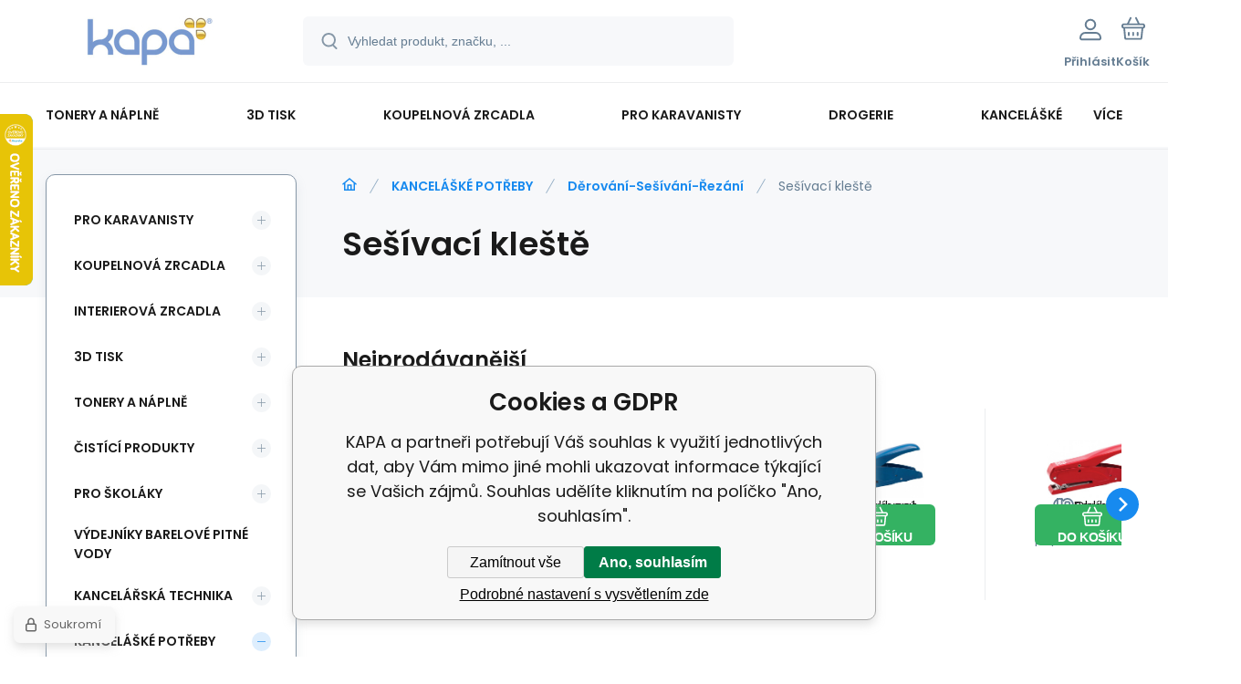

--- FILE ---
content_type: text/html; charset=utf-8
request_url: https://www.kapa-toner.cz/kancelaske-potreby/derovani-sesivani-rezani/sesivaci-kleste/
body_size: 21921
content:
<!DOCTYPE html><html lang="cs"><head prefix="og: http://ogp.me/ns# fb: http://ogp.me/ns/fb#"><meta name="author" content="KAPA" data-binargon="{&quot;fce&quot;:&quot;2&quot;, &quot;id&quot;:&quot;708&quot;, &quot;menaId&quot;:&quot;1&quot;, &quot;menaName&quot;:&quot;Kč&quot;, &quot;languageCode&quot;:&quot;cs-CZ&quot;, &quot;skindir&quot;:&quot;demoeshopmaxi&quot;, &quot;cmslang&quot;:&quot;1&quot;, &quot;langiso&quot;:&quot;cs&quot;, &quot;skinversion&quot;:1769605258, &quot;zemeProDoruceniISO&quot;:&quot;&quot;}"><meta name="robots" content="index, follow, max-snippet:-1, max-image-preview:large"><meta http-equiv="content-type" content="text/html; charset=utf-8"><meta property="og:url" content="https://www.kapa-toner.cz/kancelaske-potreby/derovani-sesivani-rezani/sesivaci-kleste/"/><meta property="og:site_name" content="https://www.kapa-toner.cz"/><meta property="og:description" content="Sešívací kleště"/><meta property="og:title" content="Sešívací kleště"/><link rel="alternate" href="https://www.kapa-toner.cz/kancelaske-potreby/derovani-sesivani-rezani/sesivaci-kleste/" hreflang="cs-CZ" />
       <link rel="image_src" href="https://www.kapa-toner.cz/getimage.php?name=publicdoc/sesivaci-klestw.jpg" />
       <meta property="og:image" content="https://www.kapa-toner.cz/getimage.php?name=publicdoc/sesivaci-klestw.jpg"/>
       <meta name="description" content="Sešívací kleště">
<meta property="og:type" content="website"/><meta name="keywords" content="Sešívací kleště">
<meta name="audience" content="all">
<link rel="canonical" href="https://www.kapa-toner.cz/kancelaske-potreby/derovani-sesivani-rezani/sesivaci-kleste/"><link rel="alternate" href="https://www.kapa-toner.cz/publicdoc/rss_atom.xml" type="application/atom+xml" title=" (https://www.kapa-toner.cz)" >
			<meta name="viewport" content="width=device-width,initial-scale=1"><script data-binargon="binargonConfigMaxi">
		var binargonConfigMaxi = {
			"colorPrimary":"rgba(23,138,239,1)",
			"enableCurrency":0,
			"treeOpenLevelLimit": 0,
			"glideJsType": "carousel",
		}
	</script><link href="/skin/demoeshopmaxi/fonts/poppins/_font.css" rel="stylesheet"><style>

				:root {--image-aspect-ratio: 100 / 50;}
				.image-aspect-ratio {aspect-ratio: 100 / 50;}
				
					.commonBurgerMenu__header .commonBurgerMenu__header-logo {background-image:url(https://www.kapa-toner.cz/skin/demoeshopmaxi/logo_1.jpg);aspect-ratio:275 / 54;max-width:100%;height:51px;width:160px;background-position:center;background-size:contain;background-repeat:no-repeat;}
					.commonBurgerMenu__header-name {display: none;}
				</style><link rel="stylesheet" href="/skin/version-1769605258/demoeshopmaxi/css-obecne.css" type="text/css"><title>Sešívací kleště - KAPA</title><!--commonTemplates_head--><!--EO commonTemplates_head--></head><body class="cmsBody cmsBody--fce-2 cmsBody--lang-cz" data-header="static"><div class="eshopPage"><header class="header" data-type="static"><div class="header__container container"><div class="header__content content"><div class="header__logo"><a class="logo logo--default-false logo--header" href="https://www.kapa-toner.cz/" title="KAPA" role="banner"><img class="logo__image" src="https://www.kapa-toner.cz/imgcache/1/9/skin-demoeshopmaxi-logo-1_-1_-1_11423.png" alt="logo" width="275" height="54" title="KAPA" loading="lazy"></a></div><label class="header__search"><form class="search search--default" action="https://www.kapa-toner.cz/hledani/" method="post" role="search" id="js-search-form"><div class="search__outerContainer" id="js-search-outer-container"><div class="search__innerContainer" id="js-search-inner-container"><input type="hidden" name="send" value="1"><input type="hidden" name="listpos" value="0"><img class="search__icon" src="https://i.binargon.cz/demoeshopmaxi/search.svg" width="18" height="18" alt="search" loading="lazy"><input class="search__input exclude js-cWhisperer" type="text" name="as_search" placeholder="Vyhledat produkt, značku, ..." autocomplete="off" id="js-search-input"><button class="search__button button-primary" type="submit">Hledat</button></div></div></form></label><div class="header__contact"><div class="contact"><div class="contact__phone"><a class="phone" href="tel:prodejna558628716">prodejna 558 628 716 </a></div><div class="contact__email"><span class="contact__email-value"><a class="email" href="mailto:obchod@kapa-toner.cz">obchod@kapa-toner.cz</a></span></div></div></div><div class="header__control"><div class="control no-select"><div class="control__item control__item--search js-cWhisperer"><div class="control__item-icon"><img src="https://i.binargon.cz/demoeshopmaxi/search_thin.svg" width="21" height="21" alt="search" loading="lazy"></div><div class="control__item-title">Hledat</div></div><div class="control__item control__item--account control__item--active-false" onclick="document.querySelector('.js-common-popup[data-id=commonUserDialog]').classList.add('commonPopUp--visible')"><div class="control__item-icon"><img class="control__item-image" src="https://i.binargon.cz/demoeshopmaxi/rgba(101,125,146,1)/user.svg" width="24" height="25" alt="user" loading="lazy"></div><div class="control__item-title">Přihlásit</div></div><a class="control__item control__item--cart js-cart" href="https://www.kapa-toner.cz/pokladna/?wtemp_krok=1" title="Košík" rel="nofollow"><div class="control__item-icon"><img class="control__item-image" src="https://i.binargon.cz/demoeshopmaxi/rgba(101,125,146,1)/cart.svg" width="26" height="26" alt="cart" loading="lazy"></div><div class="control__item-title" data-mobile="Košík">Košík</div></a></div></div><div class="header__menu"><div class="commonBurger" data-commonBurger='{ "comparsion":0, "language":[{"id":1,"zkratka":"cz","selected":true}], "currency":[{"id":1,"zkratka":"Kč","selected":true},{"id":2,"zkratka":"€"}], "favorites":{"count":0}, "comparison":{"count":0}, "warrantyClaim":true, "contacts":{ "phone":"prodejna 558 628 716 ", "mobil":"mobil: 777 873 967, 608 611 195", "mail":"obchod@kapa-toner.cz" }, "prihlasen":false }'><div class="commonBurger__icon"></div><div class="commonBurger__iconDescription">menu</div></div></div></div></div></header><nav class="menu menu--default" data-overflow="vice"><div class="menu__container container container--extended"><div class="menu__content content"><span class="menu__item"><a class="menu__link menu__link--submenu" href="https://www.kapa-toner.cz/tonery-a-naplne/" title="TONERY A NÁPLNĚ" data-id="-2147483648"><span class="menu__link-text">TONERY A NÁPLNĚ</span></a></span><span class="menu__item"><a class="menu__link menu__link--submenu" href="https://www.kapa-toner.cz/3d-tisk/" title="3D TISK" data-id="-2147483612"><span class="menu__link-text">3D TISK</span></a></span><span class="menu__item"><a class="menu__link menu__link--submenu" href="https://www.kapa-toner.cz/koupelnova-zrcadla/" title="KOUPELNOVÁ ZRCADLA" data-id="-2147483631"><span class="menu__link-text">KOUPELNOVÁ ZRCADLA</span></a></span><span class="menu__item"><a class="menu__link menu__link--submenu" href="https://www.kapa-toner.cz/pro-karavanisty/" title="PRO KARAVANISTY" data-id="-2147483617"><span class="menu__link-text">PRO KARAVANISTY</span></a></span><span class="menu__item"><a class="menu__link menu__link--submenu" href="https://www.kapa-toner.cz/drogerie/" title="DROGERIE" data-id="-2147483626"><span class="menu__link-text">DROGERIE</span></a></span><span class="menu__item"><a class="menu__link menu__link--submenu" href="https://www.kapa-toner.cz/kancelaske-potreby/" title="KANCELÁŠKÉ POTŘEBY" data-id="-2147483645"><span class="menu__link-text">KANCELÁŠKÉ POTŘEBY</span></a></span><span class="menu__item"><a class="menu__link menu__link--submenu" href="https://www.kapa-toner.cz/papir-etikety-bloky-obalky/" title="PAPÍR-ETIKETY-BLOKY-OBÁLKY" data-id="-2147483642"><span class="menu__link-text">PAPÍR-ETIKETY-BLOKY-OBÁLKY</span></a></span><span class="menu__item"><a class="menu__link menu__link--submenu" href="https://www.kapa-toner.cz/tiskopisy/" title="TISKOPISY" data-id="-2147483624"><span class="menu__link-text">TISKOPISY</span></a></span><span class="menu__item"><a class="menu__link menu__link--submenu" href="https://www.kapa-toner.cz/pro-skolaky/" title="PRO ŠKOLÁKY" data-id="-2147483625"><span class="menu__link-text">PRO ŠKOLÁKY</span></a></span><span class="menu__item"><a class="menu__link menu__link--submenu" href="https://www.kapa-toner.cz/kancelarska-technika/" title="KANCELÁŘSKÁ TECHNIKA" data-id="-2147483646"><span class="menu__link-text">KANCELÁŘSKÁ TECHNIKA</span></a></span><div class="menu__dropdown js-menu-dropdown"><a class="menu__link"><span class="menu__link-text">Více</span></a></div></div><div class="menu__submenu"><div class="cSubmenu" data-id="-2147483648"><div class="cSubmenu__content thin-scrollbar"><div class="cSubmenu__grid"><div class="cSubmenu__grid-item js-submenu-item"><a class="cSubmenu__link-image" href="https://www.kapa-toner.cz/tonery-a-naplne/tonery-originalni/" title="TONERY - originální"><img class="cSubmenu__image" src="https://www.kapa-toner.cz/imgcache/c/7/publicdoc-toner-orig_70_70_34131.jpg" alt="TONERY - originální" loading="lazy" width="70" height="70"></a><a class="cSubmenu__link-name" href="https://www.kapa-toner.cz/tonery-a-naplne/tonery-originalni/" title="TONERY - originální"><span class="cSubmenu__name">TONERY - originální</span></a><ul class="cSubmenu__list"><li class="cSubmenu__list-item"><a class="cSubmenu__list-link" href="https://www.kapa-toner.cz/tonery-a-naplne/tonery-originalni/pro-brother/" title="pro Brother">pro Brother</a></li><li class="cSubmenu__list-item"><a class="cSubmenu__list-link" href="https://www.kapa-toner.cz/tonery-a-naplne/tonery-originalni/pro-hewlett-packarf/" title="pro Hewlett Packarf">pro Hewlett Packarf</a></li></ul></div><div class="cSubmenu__grid-item js-submenu-item"><a class="cSubmenu__link-image" href="https://www.kapa-toner.cz/tonery-a-naplne/tonery-kompatibilni/" title="TONERY - kompatibilní"><img class="cSubmenu__image" src="https://www.kapa-toner.cz/imgcache/1/3/publicdoc-toner-1_70_70_50834.jpg" alt="TONERY - kompatibilní" loading="lazy" width="70" height="70"></a><a class="cSubmenu__link-name" href="https://www.kapa-toner.cz/tonery-a-naplne/tonery-kompatibilni/" title="TONERY - kompatibilní"><span class="cSubmenu__name">TONERY - kompatibilní</span></a><ul class="cSubmenu__list"><li class="cSubmenu__list-item"><a class="cSubmenu__list-link" href="https://www.kapa-toner.cz/tonery-a-naplne/tonery-kompatibilni/pro-brother/" title="pro Brother">pro Brother</a></li><li class="cSubmenu__list-item"><a class="cSubmenu__list-link" href="https://www.kapa-toner.cz/tonery-a-naplne/tonery-kompatibilni/pro-canon/" title="pro Canon">pro Canon</a></li><li class="cSubmenu__list-item"><a class="cSubmenu__list-link" href="https://www.kapa-toner.cz/tonery-a-naplne/tonery-kompatibilni/pro-dell/" title="pro DELL">pro DELL</a></li><li class="cSubmenu__list-item"><a class="cSubmenu__list-link" href="https://www.kapa-toner.cz/tonery-a-naplne/tonery-kompatibilni/pro-epson/" title="pro Epson">pro Epson</a></li><li class="cSubmenu__list-item"><a class="cSubmenu__list-link" href="https://www.kapa-toner.cz/tonery-a-naplne/tonery-kompatibilni/pro-hewlett-packard/" title="pro Hewlett Packard">pro Hewlett Packard</a></li><li class="cSubmenu__list-item"><a class="cSubmenu__list-link" href="https://www.kapa-toner.cz/tonery-a-naplne/tonery-kompatibilni/konica-minolta/" title="Konica Minolta">Konica Minolta</a></li><li class="cSubmenu__list-item"><a class="cSubmenu__list-link" href="https://www.kapa-toner.cz/tonery-a-naplne/tonery-kompatibilni/pro-kyocera/" title="pro Kyocera">pro Kyocera</a></li><li class="cSubmenu__list-item"><a class="cSubmenu__list-link" href="https://www.kapa-toner.cz/tonery-a-naplne/tonery-kompatibilni/pro-lexmark/" title="pro Lexmark">pro Lexmark</a></li><li class="cSubmenu__list-item"><a class="cSubmenu__list-link" href="https://www.kapa-toner.cz/tonery-a-naplne/tonery-kompatibilni/pro-oki/" title="pro Oki">pro Oki</a></li><li class="cSubmenu__list-item"><a class="cSubmenu__list-link" href="https://www.kapa-toner.cz/tonery-a-naplne/tonery-kompatibilni/pro-panasonic/" title="pro Panasonic">pro Panasonic</a></li><li class="cSubmenu__list-item"><a class="cSubmenu__list-link" href="https://www.kapa-toner.cz/tonery-a-naplne/tonery-kompatibilni/pro-ricoh/" title="pro Ricoh">pro Ricoh</a></li><li class="cSubmenu__list-item"><a class="cSubmenu__list-link" href="https://www.kapa-toner.cz/tonery-a-naplne/tonery-kompatibilni/pro-samsung/" title="pro Samsung">pro Samsung</a></li><li class="cSubmenu__list-item"><a class="cSubmenu__list-link" href="https://www.kapa-toner.cz/tonery-a-naplne/tonery-kompatibilni/pro-xerox/" title="pro Xerox">pro Xerox</a></li><li class="cSubmenu__list-item"><a class="cSubmenu__list-link" href="https://www.kapa-toner.cz/tonery-a-naplne/tonery-kompatibilni/sady-toneru/" title="Sady tonerů">Sady tonerů</a></li></ul></div><div class="cSubmenu__grid-item js-submenu-item"><a class="cSubmenu__link-image" href="https://www.kapa-toner.cz/tonery-a-naplne/zobrazovaci-valce/" title="Zobrazovací válce"><img class="cSubmenu__image" src="https://www.kapa-toner.cz/imgcache/8/a/publicdoc-drum_70_70_47267.jpg" alt="Zobrazovací válce" loading="lazy" width="70" height="70"></a><a class="cSubmenu__link-name" href="https://www.kapa-toner.cz/tonery-a-naplne/zobrazovaci-valce/" title="Zobrazovací válce"><span class="cSubmenu__name">Zobrazovací válce</span></a><ul class="cSubmenu__list"><li class="cSubmenu__list-item"><a class="cSubmenu__list-link" href="https://www.kapa-toner.cz/tonery-a-naplne/zobrazovaci-valce/pro-hewlwtt-packard/" title="pro Hewlwtt Packard">pro Hewlwtt Packard</a></li><li class="cSubmenu__list-item"><a class="cSubmenu__list-link" href="https://www.kapa-toner.cz/tonery-a-naplne/zobrazovaci-valce/pro-brother/" title="pro Brother">pro Brother</a></li><li class="cSubmenu__list-item"><a class="cSubmenu__list-link" href="https://www.kapa-toner.cz/tonery-a-naplne/zobrazovaci-valce/pro-canon/" title="pro Canon">pro Canon</a></li><li class="cSubmenu__list-item"><a class="cSubmenu__list-link" href="https://www.kapa-toner.cz/tonery-a-naplne/zobrazovaci-valce/pro-epson/" title="pro Epson">pro Epson</a></li><li class="cSubmenu__list-item"><a class="cSubmenu__list-link" href="https://www.kapa-toner.cz/tonery-a-naplne/zobrazovaci-valce/pro-kyocera/" title="pro Kyocera">pro Kyocera</a></li><li class="cSubmenu__list-item"><a class="cSubmenu__list-link" href="https://www.kapa-toner.cz/tonery-a-naplne/zobrazovaci-valce/pro-lexmark/" title="pro Lexmark">pro Lexmark</a></li><li class="cSubmenu__list-item"><a class="cSubmenu__list-link" href="https://www.kapa-toner.cz/tonery-a-naplne/zobrazovaci-valce/pro-minolta/" title="pro Minolta">pro Minolta</a></li><li class="cSubmenu__list-item"><a class="cSubmenu__list-link" href="https://www.kapa-toner.cz/tonery-a-naplne/zobrazovaci-valce/pro-oki/" title="pro OKI">pro OKI</a></li><li class="cSubmenu__list-item"><a class="cSubmenu__list-link" href="https://www.kapa-toner.cz/tonery-a-naplne/zobrazovaci-valce/pro-samsung/" title="pro Samsung">pro Samsung</a></li><li class="cSubmenu__list-item"><a class="cSubmenu__list-link" href="https://www.kapa-toner.cz/tonery-a-naplne/zobrazovaci-valce/pro-xerox/" title="pro Xerox">pro Xerox</a></li></ul></div><div class="cSubmenu__grid-item js-submenu-item"><a class="cSubmenu__link-image" href="https://www.kapa-toner.cz/tonery-a-naplne/inkoustove-naplne/" title="Inkoustové náplně"><img class="cSubmenu__image" src="https://www.kapa-toner.cz/imgcache/0/2/publicdoc-inkost_70_70_99998.jpg" alt="Inkoustové náplně" loading="lazy" width="70" height="70"></a><a class="cSubmenu__link-name" href="https://www.kapa-toner.cz/tonery-a-naplne/inkoustove-naplne/" title="Inkoustové náplně"><span class="cSubmenu__name">Inkoustové náplně</span></a><ul class="cSubmenu__list"><li class="cSubmenu__list-item"><a class="cSubmenu__list-link" href="https://www.kapa-toner.cz/tonery-a-naplne/inkoustove-naplne/pro-hewlett-packard/" title="pro Hewlett Packard">pro Hewlett Packard</a></li><li class="cSubmenu__list-item"><a class="cSubmenu__list-link" href="https://www.kapa-toner.cz/tonery-a-naplne/inkoustove-naplne/pro-brother/" title="pro Brother">pro Brother</a></li><li class="cSubmenu__list-item"><a class="cSubmenu__list-link" href="https://www.kapa-toner.cz/tonery-a-naplne/inkoustove-naplne/pro-canon/" title="pro Canon">pro Canon</a></li><li class="cSubmenu__list-item"><a class="cSubmenu__list-link" href="https://www.kapa-toner.cz/tonery-a-naplne/inkoustove-naplne/pro-epson/" title="pro Epson">pro Epson</a></li><li class="cSubmenu__list-item"><a class="cSubmenu__list-link" href="https://www.kapa-toner.cz/tonery-a-naplne/inkoustove-naplne/pro-lexmark/" title="pro Lexmark">pro Lexmark</a></li></ul></div><div class="cSubmenu__grid-item js-submenu-item"><a class="cSubmenu__link-image" href="https://www.kapa-toner.cz/tonery-a-naplne/inkoust-plnici-sady-refill/" title="Inkoust,plnící sady,refill"><img class="cSubmenu__image" src="https://www.kapa-toner.cz/imgcache/5/f/publicdoc-refil_70_70_42727.jpg" alt="Inkoust,plnící sady,refill" loading="lazy" width="70" height="70"></a><a class="cSubmenu__link-name" href="https://www.kapa-toner.cz/tonery-a-naplne/inkoust-plnici-sady-refill/" title="Inkoust,plnící sady,refill"><span class="cSubmenu__name">Inkoust,plnící sady,refill</span></a><ul class="cSubmenu__list"><li class="cSubmenu__list-item"><a class="cSubmenu__list-link" href="https://www.kapa-toner.cz/tonery-a-naplne/inkoust-plnici-sady-refill/pro-brother/" title="pro Brother">pro Brother</a></li><li class="cSubmenu__list-item"><a class="cSubmenu__list-link" href="https://www.kapa-toner.cz/tonery-a-naplne/inkoust-plnici-sady-refill/pro-canon/" title="pro Canon">pro Canon</a></li><li class="cSubmenu__list-item"><a class="cSubmenu__list-link" href="https://www.kapa-toner.cz/tonery-a-naplne/inkoust-plnici-sady-refill/pro-epson/" title="pro Epson">pro Epson</a></li><li class="cSubmenu__list-item"><a class="cSubmenu__list-link" href="https://www.kapa-toner.cz/tonery-a-naplne/inkoust-plnici-sady-refill/pro-hp/" title="pro HP">pro HP</a></li></ul></div><div class="cSubmenu__grid-item js-submenu-item"><a class="cSubmenu__link-image" href="https://www.kapa-toner.cz/tonery-a-naplne/odpadni-nadobky/" title="Odpadní nádobky"><img class="cSubmenu__image" src="https://www.kapa-toner.cz/imgcache/1/9/publicdoc-epson-originalni-maintenance-kit-c13t366100-epson-expression-photo-xp-8505-premium-xp-6100_70_70_62874.jpg" alt="Odpadní nádobky" loading="lazy" width="70" height="70"></a><a class="cSubmenu__link-name" href="https://www.kapa-toner.cz/tonery-a-naplne/odpadni-nadobky/" title="Odpadní nádobky"><span class="cSubmenu__name">Odpadní nádobky</span></a><ul class="cSubmenu__list"><li class="cSubmenu__list-item"><a class="cSubmenu__list-link" href="https://www.kapa-toner.cz/tonery-a-naplne/odpadni-nadobky/epson/" title="EPSON">EPSON</a></li></ul></div><div class="cSubmenu__grid-item js-submenu-item"><a class="cSubmenu__link-image" href="https://www.kapa-toner.cz/tonery-a-naplne/samostatny-inkoust/" title="Samostatný inkoust"><img class="cSubmenu__image" src="https://www.kapa-toner.cz/imgcache/1/7/publicdoc-inkoust_70_70_79795.jpg" alt="Samostatný inkoust" loading="lazy" width="70" height="70"></a><a class="cSubmenu__link-name" href="https://www.kapa-toner.cz/tonery-a-naplne/samostatny-inkoust/" title="Samostatný inkoust"><span class="cSubmenu__name">Samostatný inkoust</span></a><ul class="cSubmenu__list"><li class="cSubmenu__list-item"><a class="cSubmenu__list-link" href="https://www.kapa-toner.cz/tonery-a-naplne/samostatny-inkoust/pro-brother/" title="Pro Brother">Pro Brother</a></li><li class="cSubmenu__list-item"><a class="cSubmenu__list-link" href="https://www.kapa-toner.cz/tonery-a-naplne/samostatny-inkoust/pro-canon/" title="pro Canon">pro Canon</a></li><li class="cSubmenu__list-item"><a class="cSubmenu__list-link" href="https://www.kapa-toner.cz/tonery-a-naplne/samostatny-inkoust/pro-epson/" title="pro Epson">pro Epson</a></li><li class="cSubmenu__list-item"><a class="cSubmenu__list-link" href="https://www.kapa-toner.cz/tonery-a-naplne/samostatny-inkoust/pro-hewlett-packard/" title="pro Hewlett Packard">pro Hewlett Packard</a></li></ul></div><div class="cSubmenu__grid-item js-submenu-item"><a class="cSubmenu__link-image" href="https://www.kapa-toner.cz/tonery-a-naplne/barvici-pasky/" title="Barvící pásky"><img class="cSubmenu__image" src="https://www.kapa-toner.cz/imgcache/e/b/publicdoc-paska_70_70_79528.jpg" alt="Barvící pásky" loading="lazy" width="70" height="70"></a><a class="cSubmenu__link-name" href="https://www.kapa-toner.cz/tonery-a-naplne/barvici-pasky/" title="Barvící pásky"><span class="cSubmenu__name">Barvící pásky</span></a><ul class="cSubmenu__list"><li class="cSubmenu__list-item"><a class="cSubmenu__list-link" href="https://www.kapa-toner.cz/tonery-a-naplne/barvici-pasky/korekcni-pasky/" title="korekční pásky">korekční pásky</a></li><li class="cSubmenu__list-item"><a class="cSubmenu__list-link" href="https://www.kapa-toner.cz/tonery-a-naplne/barvici-pasky/pro-kalkulacky/" title="pro kalkulačky">pro kalkulačky</a></li><li class="cSubmenu__list-item"><a class="cSubmenu__list-link" href="https://www.kapa-toner.cz/tonery-a-naplne/barvici-pasky/pro-pokladny/" title="pro pokladny">pro pokladny</a></li><li class="cSubmenu__list-item"><a class="cSubmenu__list-link" href="https://www.kapa-toner.cz/tonery-a-naplne/barvici-pasky/pro-psaci-stroje/" title="pro psací stroje">pro psací stroje</a></li><li class="cSubmenu__list-item"><a class="cSubmenu__list-link" href="https://www.kapa-toner.cz/tonery-a-naplne/barvici-pasky/pro-tiskarny/" title="pro tiskárny">pro tiskárny</a></li></ul></div><div class="cSubmenu__grid-item js-submenu-item"><a class="cSubmenu__link-image" href="https://www.kapa-toner.cz/tonery-a-naplne/faxove-folie/" title="Faxové fólie"><img class="cSubmenu__image" src="https://www.kapa-toner.cz/imgcache/7/a/publicdoc-fax-fol_70_70_28495.jpg" alt="Faxové fólie" loading="lazy" width="70" height="70"></a><a class="cSubmenu__link-name" href="https://www.kapa-toner.cz/tonery-a-naplne/faxove-folie/" title="Faxové fólie"><span class="cSubmenu__name">Faxové fólie</span></a><ul class="cSubmenu__list"><li class="cSubmenu__list-item"><a class="cSubmenu__list-link" href="https://www.kapa-toner.cz/tonery-a-naplne/faxove-folie/pro-brother/" title="pro Brother">pro Brother</a></li><li class="cSubmenu__list-item"><a class="cSubmenu__list-link" href="https://www.kapa-toner.cz/tonery-a-naplne/faxove-folie/pro-panasonic/" title="pro Panasonic">pro Panasonic</a></li><li class="cSubmenu__list-item"><a class="cSubmenu__list-link" href="https://www.kapa-toner.cz/tonery-a-naplne/faxove-folie/pro-philips/" title="pro Philips">pro Philips</a></li><li class="cSubmenu__list-item"><a class="cSubmenu__list-link" href="https://www.kapa-toner.cz/tonery-a-naplne/faxove-folie/pro-sharp/" title="pro Sharp">pro Sharp</a></li><li class="cSubmenu__list-item"><a class="cSubmenu__list-link" href="https://www.kapa-toner.cz/tonery-a-naplne/faxove-folie/pro-toshiba/" title="pro Toshiba">pro Toshiba</a></li></ul></div><div class="cSubmenu__grid-item js-submenu-item"><a class="cSubmenu__link-image" href="https://www.kapa-toner.cz/tonery-a-naplne/reklamni-predmety/" title="Reklamní předměty"><div class="cSubmenu__image cSubmenu__image--none"></div></a><a class="cSubmenu__link-name" href="https://www.kapa-toner.cz/tonery-a-naplne/reklamni-predmety/" title="Reklamní předměty"><span class="cSubmenu__name">Reklamní předměty</span></a></div></div></div></div><div class="cSubmenu" data-id="-2147483612"><div class="cSubmenu__content thin-scrollbar"><div class="cSubmenu__grid"><div class="cSubmenu__grid-item js-submenu-item"><a class="cSubmenu__link-image" href="https://www.kapa-toner.cz/3d-tisk/filamenty-pro-3d-tisk/" title="Filamenty pro 3D tisk"><img class="cSubmenu__image" src="https://www.kapa-toner.cz/imgcache/d/c/publicdoc-filamenty-pro-lab-1_70_70_124306.jpg" alt="Filamenty pro 3D tisk" loading="lazy" width="70" height="70"></a><a class="cSubmenu__link-name" href="https://www.kapa-toner.cz/3d-tisk/filamenty-pro-3d-tisk/" title="Filamenty pro 3D tisk"><span class="cSubmenu__name">Filamenty pro 3D tisk</span></a><ul class="cSubmenu__list"><li class="cSubmenu__list-item"><a class="cSubmenu__list-link" href="https://www.kapa-toner.cz/3d-tisk/filamenty-pro-3d-tisk/abs/" title="ABS +">ABS +</a></li><li class="cSubmenu__list-item"><a class="cSubmenu__list-link" href="https://www.kapa-toner.cz/3d-tisk/filamenty-pro-3d-tisk/asa/" title="ASA">ASA</a></li><li class="cSubmenu__list-item"><a class="cSubmenu__list-link" href="https://www.kapa-toner.cz/3d-tisk/filamenty-pro-3d-tisk/pa12-cf15/" title="PA12 + CF15">PA12 + CF15</a></li><li class="cSubmenu__list-item"><a class="cSubmenu__list-link" href="https://www.kapa-toner.cz/3d-tisk/filamenty-pro-3d-tisk/petg/" title="PETG">PETG</a></li><li class="cSubmenu__list-item"><a class="cSubmenu__list-link" href="https://www.kapa-toner.cz/3d-tisk/filamenty-pro-3d-tisk/pla/" title="PLA+">PLA+</a></li><li class="cSubmenu__list-item"><a class="cSubmenu__list-link" href="https://www.kapa-toner.cz/3d-tisk/filamenty-pro-3d-tisk/pla-1/" title="PLA">PLA</a></li><li class="cSubmenu__list-item"><a class="cSubmenu__list-link" href="https://www.kapa-toner.cz/3d-tisk/filamenty-pro-3d-tisk/pla-matte/" title="PLA Matte">PLA Matte</a></li><li class="cSubmenu__list-item"><a class="cSubmenu__list-link" href="https://www.kapa-toner.cz/3d-tisk/filamenty-pro-3d-tisk/pla-meta/" title="PLA Meta">PLA Meta</a></li><li class="cSubmenu__list-item"><a class="cSubmenu__list-link" href="https://www.kapa-toner.cz/3d-tisk/filamenty-pro-3d-tisk/pla-silk/" title="PLA Silk">PLA Silk</a></li><li class="cSubmenu__list-item"><a class="cSubmenu__list-link" href="https://www.kapa-toner.cz/3d-tisk/filamenty-pro-3d-tisk/pla-galaxy-glitter/" title="PLA Galaxy (glitter)">PLA Galaxy (glitter)</a></li><li class="cSubmenu__list-item"><a class="cSubmenu__list-link" href="https://www.kapa-toner.cz/3d-tisk/filamenty-pro-3d-tisk/pla-marble-wood-mramor-drevo/" title="PLA Marble / Wood (mramor/dřevo)">PLA Marble / Wood (mramor/dřevo)</a></li><li class="cSubmenu__list-item"><a class="cSubmenu__list-link" href="https://www.kapa-toner.cz/3d-tisk/filamenty-pro-3d-tisk/pla-glow-in-dark-fluorescencni/" title="PLA Glow in dark (Fluorescenční)">PLA Glow in dark (Fluorescenční)</a></li><li class="cSubmenu__list-item"><a class="cSubmenu__list-link" href="https://www.kapa-toner.cz/3d-tisk/filamenty-pro-3d-tisk/pla-hs-high-speed-vysokorychlostni/" title="PLA HS-High Speed (vysokorychlostní)">PLA HS-High Speed (vysokorychlostní)</a></li><li class="cSubmenu__list-item"><a class="cSubmenu__list-link" href="https://www.kapa-toner.cz/3d-tisk/filamenty-pro-3d-tisk/pla-carbon-fiber-uhlikove-vlakno/" title="PLA Carbon Fiber (uhlíkové vlákno)">PLA Carbon Fiber (uhlíkové vlákno)</a></li><li class="cSubmenu__list-item"><a class="cSubmenu__list-link" href="https://www.kapa-toner.cz/3d-tisk/filamenty-pro-3d-tisk/tpu/" title="TPU">TPU</a></li></ul></div></div></div></div><div class="cSubmenu" data-id="-2147483631"><div class="cSubmenu__content thin-scrollbar"><div class="cSubmenu__grid"><div class="cSubmenu__grid-item js-submenu-item"><a class="cSubmenu__link-image" href="https://www.kapa-toner.cz/koupelnova-zrcadla/zrcadla-za-zvyhodnenou-cenu-skladem/" title="ZRCADLA ZA ZVÝHODNĚNOU CENU, SKLADEM"><img class="cSubmenu__image" src="https://www.kapa-toner.cz/imgcache/e/8/publicdoc-vyhodna-cena_70_70_14422.jpg" alt="ZRCADLA ZA ZVÝHODNĚNOU CENU, SKLADEM" loading="lazy" width="70" height="70"></a><a class="cSubmenu__link-name" href="https://www.kapa-toner.cz/koupelnova-zrcadla/zrcadla-za-zvyhodnenou-cenu-skladem/" title="ZRCADLA ZA ZVÝHODNĚNOU CENU, SKLADEM"><span class="cSubmenu__name">ZRCADLA ZA ZVÝHODNĚNOU CENU, SKLADEM</span></a></div><div class="cSubmenu__grid-item js-submenu-item"><a class="cSubmenu__link-image" href="https://www.kapa-toner.cz/koupelnova-zrcadla/zrcadla-s-led-osvetlenim-a-podsvicenim/" title="ZRCADLA S LED OSVĚTLENÍM A PODSVÍCENÍM"><img class="cSubmenu__image" src="https://www.kapa-toner.cz/imgcache/6/5/publicdoc-atlanta-4-16_70_70_199312.jpg" alt="ZRCADLA S LED OSVĚTLENÍM A PODSVÍCENÍM" loading="lazy" width="70" height="70"></a><a class="cSubmenu__link-name" href="https://www.kapa-toner.cz/koupelnova-zrcadla/zrcadla-s-led-osvetlenim-a-podsvicenim/" title="ZRCADLA S LED OSVĚTLENÍM A PODSVÍCENÍM"><span class="cSubmenu__name">ZRCADLA S LED OSVĚTLENÍM A PODSVÍCENÍM</span></a><ul class="cSubmenu__list"><li class="cSubmenu__list-item"><a class="cSubmenu__list-link" href="https://www.kapa-toner.cz/koupelnova-zrcadla/zrcadla-s-led-osvetlenim-a-podsvicenim/hranata/" title="HRANATÁ">HRANATÁ</a></li><li class="cSubmenu__list-item"><a class="cSubmenu__list-link" href="https://www.kapa-toner.cz/koupelnova-zrcadla/zrcadla-s-led-osvetlenim-a-podsvicenim/hranata-oble-rohy/" title="HRANATÁ OBLÉ ROHY">HRANATÁ OBLÉ ROHY</a></li><li class="cSubmenu__list-item"><a class="cSubmenu__list-link" href="https://www.kapa-toner.cz/koupelnova-zrcadla/zrcadla-s-led-osvetlenim-a-podsvicenim/zaoblena/" title="ZAOBLENÁ">ZAOBLENÁ</a></li><li class="cSubmenu__list-item"><a class="cSubmenu__list-link" href="https://www.kapa-toner.cz/koupelnova-zrcadla/zrcadla-s-led-osvetlenim-a-podsvicenim/kulata/" title="KULATÁ">KULATÁ</a></li><li class="cSubmenu__list-item"><a class="cSubmenu__list-link" href="https://www.kapa-toner.cz/koupelnova-zrcadla/zrcadla-s-led-osvetlenim-a-podsvicenim/elipsy/" title="ELIPSY">ELIPSY</a></li><li class="cSubmenu__list-item"><a class="cSubmenu__list-link" href="https://www.kapa-toner.cz/koupelnova-zrcadla/zrcadla-s-led-osvetlenim-a-podsvicenim/nepravidelne-tvary/" title="NEPRAVIDELNÉ TVARY">NEPRAVIDELNÉ TVARY</a></li><li class="cSubmenu__list-item"><a class="cSubmenu__list-link" href="https://www.kapa-toner.cz/koupelnova-zrcadla/zrcadla-s-led-osvetlenim-a-podsvicenim/pulkulata/" title="PŮLKULATÁ">PŮLKULATÁ</a></li><li class="cSubmenu__list-item"><a class="cSubmenu__list-link" href="https://www.kapa-toner.cz/koupelnova-zrcadla/zrcadla-s-led-osvetlenim-a-podsvicenim/doplnky-k-zrcadlum-led/" title="Doplňky k zrcadlům LED">Doplňky k zrcadlům LED</a></li></ul></div><div class="cSubmenu__grid-item js-submenu-item"><a class="cSubmenu__link-image" href="https://www.kapa-toner.cz/koupelnova-zrcadla/zrcadla-s-led-osvetlenim-premium/" title="ZRCADLA S LED OSVĚTLENÍM PREMIUM "><img class="cSubmenu__image" src="https://www.kapa-toner.cz/imgcache/e/0/publicdoc-atlanta-premium-2_70_70_99650.jpg" alt="ZRCADLA S LED OSVĚTLENÍM PREMIUM " loading="lazy" width="70" height="70"></a><a class="cSubmenu__link-name" href="https://www.kapa-toner.cz/koupelnova-zrcadla/zrcadla-s-led-osvetlenim-premium/" title="ZRCADLA S LED OSVĚTLENÍM PREMIUM "><span class="cSubmenu__name">ZRCADLA S LED OSVĚTLENÍM PREMIUM </span></a><ul class="cSubmenu__list"><li class="cSubmenu__list-item"><a class="cSubmenu__list-link" href="https://www.kapa-toner.cz/koupelnova-zrcadla/zrcadla-s-led-osvetlenim-premium/hranata/" title="HRANATÁ">HRANATÁ</a></li><li class="cSubmenu__list-item"><a class="cSubmenu__list-link" href="https://www.kapa-toner.cz/koupelnova-zrcadla/zrcadla-s-led-osvetlenim-premium/hranata-oble-rohy/" title="HRANATÁ OBLÉ ROHY">HRANATÁ OBLÉ ROHY</a></li><li class="cSubmenu__list-item"><a class="cSubmenu__list-link" href="https://www.kapa-toner.cz/koupelnova-zrcadla/zrcadla-s-led-osvetlenim-premium/zaoblena/" title="ZAOBLENÁ">ZAOBLENÁ</a></li><li class="cSubmenu__list-item"><a class="cSubmenu__list-link" href="https://www.kapa-toner.cz/koupelnova-zrcadla/zrcadla-s-led-osvetlenim-premium/kulata/" title="KULATÁ">KULATÁ</a></li><li class="cSubmenu__list-item"><a class="cSubmenu__list-link" href="https://www.kapa-toner.cz/koupelnova-zrcadla/zrcadla-s-led-osvetlenim-premium/elipsy/" title="ELIPSY">ELIPSY</a></li><li class="cSubmenu__list-item"><a class="cSubmenu__list-link" href="https://www.kapa-toner.cz/koupelnova-zrcadla/zrcadla-s-led-osvetlenim-premium/doplnky-k-zrcadlum-led-premium/" title="Doplňky k zrcadlům LED PREMIUM">Doplňky k zrcadlům LED PREMIUM</a></li></ul></div><div class="cSubmenu__grid-item js-submenu-item"><a class="cSubmenu__link-image" href="https://www.kapa-toner.cz/koupelnova-zrcadla/atypicke-rozmery-a-specialni-pozadavky/" title="ATYPICKÉ ROZMĚRY A SPECIÁLNÍ POŽADAVKY"><img class="cSubmenu__image" src="https://www.kapa-toner.cz/imgcache/d/1/publicdoc-zugar-zrcadla-do-podkrovi-led-luta-2566_70_70_253783.jpg" alt="ATYPICKÉ ROZMĚRY A SPECIÁLNÍ POŽADAVKY" loading="lazy" width="70" height="70"></a><a class="cSubmenu__link-name" href="https://www.kapa-toner.cz/koupelnova-zrcadla/atypicke-rozmery-a-specialni-pozadavky/" title="ATYPICKÉ ROZMĚRY A SPECIÁLNÍ POŽADAVKY"><span class="cSubmenu__name">ATYPICKÉ ROZMĚRY A SPECIÁLNÍ POŽADAVKY</span></a></div><div class="cSubmenu__grid-item js-submenu-item"><a class="cSubmenu__link-image" href="https://www.kapa-toner.cz/koupelnova-zrcadla/loft-led-zrcadla-s-led-osvetlenim-v-hlinikovem-ramu/" title="LOFT LED ZRCADLA S LED OSVĚTLENÍM V HLINÍKOVÉM RÁMU"><img class="cSubmenu__image" src="https://www.kapa-toner.cz/imgcache/b/3/publicdoc-london-4_70_70_732390.jpg" alt="LOFT LED ZRCADLA S LED OSVĚTLENÍM V HLINÍKOVÉM RÁMU" loading="lazy" width="70" height="70"></a><a class="cSubmenu__link-name" href="https://www.kapa-toner.cz/koupelnova-zrcadla/loft-led-zrcadla-s-led-osvetlenim-v-hlinikovem-ramu/" title="LOFT LED ZRCADLA S LED OSVĚTLENÍM V HLINÍKOVÉM RÁMU"><span class="cSubmenu__name">LOFT LED ZRCADLA S LED OSVĚTLENÍM V HLINÍKOVÉM RÁMU</span></a><ul class="cSubmenu__list"><li class="cSubmenu__list-item"><a class="cSubmenu__list-link" href="https://www.kapa-toner.cz/koupelnova-zrcadla/loft-led-zrcadla-s-led-osvetlenim-v-hlinikovem-ramu/kulata/" title="kulatá">kulatá</a></li><li class="cSubmenu__list-item"><a class="cSubmenu__list-link" href="https://www.kapa-toner.cz/koupelnova-zrcadla/loft-led-zrcadla-s-led-osvetlenim-v-hlinikovem-ramu/zaoblene-rohy/" title="zaoblené rohy">zaoblené rohy</a></li><li class="cSubmenu__list-item"><a class="cSubmenu__list-link" href="https://www.kapa-toner.cz/koupelnova-zrcadla/loft-led-zrcadla-s-led-osvetlenim-v-hlinikovem-ramu/doplnky-k-loft-led-zrcadlum/" title="Doplňky k LOFT LED zrcadlům">Doplňky k LOFT LED zrcadlům</a></li></ul></div><div class="cSubmenu__grid-item js-submenu-item"><a class="cSubmenu__link-image" href="https://www.kapa-toner.cz/koupelnova-zrcadla/loft-zrcadla-bez-osvetleni-v-hlinikovem-ramu/" title="LOFT ZRCADLA BEZ OSVĚTLENÍ V HLINÍKOVÉM RÁMU"><img class="cSubmenu__image" src="https://www.kapa-toner.cz/imgcache/f/2/publicdoc-loft-kulate-5_70_70_513960.jpg" alt="LOFT ZRCADLA BEZ OSVĚTLENÍ V HLINÍKOVÉM RÁMU" loading="lazy" width="70" height="70"></a><a class="cSubmenu__link-name" href="https://www.kapa-toner.cz/koupelnova-zrcadla/loft-zrcadla-bez-osvetleni-v-hlinikovem-ramu/" title="LOFT ZRCADLA BEZ OSVĚTLENÍ V HLINÍKOVÉM RÁMU"><span class="cSubmenu__name">LOFT ZRCADLA BEZ OSVĚTLENÍ V HLINÍKOVÉM RÁMU</span></a><ul class="cSubmenu__list"><li class="cSubmenu__list-item"><a class="cSubmenu__list-link" href="https://www.kapa-toner.cz/koupelnova-zrcadla/loft-zrcadla-bez-osvetleni-v-hlinikovem-ramu/kulata/" title="kulatá">kulatá</a></li><li class="cSubmenu__list-item"><a class="cSubmenu__list-link" href="https://www.kapa-toner.cz/koupelnova-zrcadla/loft-zrcadla-bez-osvetleni-v-hlinikovem-ramu/zaoblene-rohy/" title="zaoblené rohy">zaoblené rohy</a></li><li class="cSubmenu__list-item"><a class="cSubmenu__list-link" href="https://www.kapa-toner.cz/koupelnova-zrcadla/loft-zrcadla-bez-osvetleni-v-hlinikovem-ramu/elipsy/" title="elipsy">elipsy</a></li></ul></div><div class="cSubmenu__grid-item js-submenu-item"><a class="cSubmenu__link-image" href="https://www.kapa-toner.cz/koupelnova-zrcadla/zrcadla-bez-osvetleni/" title="ZRCADLA BEZ OSVĚTLENÍ"><img class="cSubmenu__image" src="https://www.kapa-toner.cz/imgcache/a/f/publicdoc-zaokrouhlene-1-2_70_70_1056833.jpg" alt="ZRCADLA BEZ OSVĚTLENÍ" loading="lazy" width="70" height="70"></a><a class="cSubmenu__link-name" href="https://www.kapa-toner.cz/koupelnova-zrcadla/zrcadla-bez-osvetleni/" title="ZRCADLA BEZ OSVĚTLENÍ"><span class="cSubmenu__name">ZRCADLA BEZ OSVĚTLENÍ</span></a><ul class="cSubmenu__list"><li class="cSubmenu__list-item"><a class="cSubmenu__list-link" href="https://www.kapa-toner.cz/koupelnova-zrcadla/zrcadla-bez-osvetleni/zaoblena/" title="Zaoblená">Zaoblená</a></li><li class="cSubmenu__list-item"><a class="cSubmenu__list-link" href="https://www.kapa-toner.cz/koupelnova-zrcadla/zrcadla-bez-osvetleni/hranata/" title="Hranatá">Hranatá</a></li><li class="cSubmenu__list-item"><a class="cSubmenu__list-link" href="https://www.kapa-toner.cz/koupelnova-zrcadla/zrcadla-bez-osvetleni/kulata/" title="Kulatá">Kulatá</a></li><li class="cSubmenu__list-item"><a class="cSubmenu__list-link" href="https://www.kapa-toner.cz/koupelnova-zrcadla/zrcadla-bez-osvetleni/pulkulata/" title="Půlkulatá">Půlkulatá</a></li></ul></div></div></div></div><div class="cSubmenu" data-id="-2147483617"><div class="cSubmenu__content thin-scrollbar"><div class="cSubmenu__grid"><div class="cSubmenu__grid-item js-submenu-item"><a class="cSubmenu__link-image" href="https://www.kapa-toner.cz/pro-karavanisty/wc-chemie-a-chemicke-wc/" title="WC CHEMIE A CHEMICKÉ WC"><img class="cSubmenu__image" src="https://www.kapa-toner.cz/imgcache/8/5/publicdoc-1530-9_70_70_420271.jpg" alt="WC CHEMIE A CHEMICKÉ WC" loading="lazy" width="70" height="70"></a><a class="cSubmenu__link-name" href="https://www.kapa-toner.cz/pro-karavanisty/wc-chemie-a-chemicke-wc/" title="WC CHEMIE A CHEMICKÉ WC"><span class="cSubmenu__name">WC CHEMIE A CHEMICKÉ WC</span></a><ul class="cSubmenu__list"><li class="cSubmenu__list-item"><a class="cSubmenu__list-link" href="https://www.kapa-toner.cz/pro-karavanisty/wc-chemie-a-chemicke-wc/cenove-vyhodne-sety/" title="CENOVĚ VÝHODNÉ SETY">CENOVĚ VÝHODNÉ SETY</a></li><li class="cSubmenu__list-item"><a class="cSubmenu__list-link" href="https://www.kapa-toner.cz/pro-karavanisty/wc-chemie-a-chemicke-wc/rozkladovy-toaletni-papir/" title="Rozkladový toaletní papír">Rozkladový toaletní papír</a></li><li class="cSubmenu__list-item"><a class="cSubmenu__list-link" href="https://www.kapa-toner.cz/pro-karavanisty/wc-chemie-a-chemicke-wc/tekute-prostredky/" title="Tekuté prostředky">Tekuté prostředky</a></li><li class="cSubmenu__list-item"><a class="cSubmenu__list-link" href="https://www.kapa-toner.cz/pro-karavanisty/wc-chemie-a-chemicke-wc/kapsle-rozkladova-chemie/" title="Kapsle rozkladová chemie">Kapsle rozkladová chemie</a></li><li class="cSubmenu__list-item"><a class="cSubmenu__list-link" href="https://www.kapa-toner.cz/pro-karavanisty/wc-chemie-a-chemicke-wc/chemicke-wc/" title="Chemické WC">Chemické WC</a></li><li class="cSubmenu__list-item"><a class="cSubmenu__list-link" href="https://www.kapa-toner.cz/pro-karavanisty/wc-chemie-a-chemicke-wc/ostatni-potreby/" title="Ostatní potřeby">Ostatní potřeby</a></li></ul></div><div class="cSubmenu__grid-item js-submenu-item"><a class="cSubmenu__link-image" href="https://www.kapa-toner.cz/pro-karavanisty/cistici-prostredky-chemie/" title="ČISTÍCÍ PROSTŘEDKY , CHEMIE"><img class="cSubmenu__image" src="https://www.kapa-toner.cz/imgcache/0/8/publicdoc-rv-shampoo-2_70_70_29127.jpg" alt="ČISTÍCÍ PROSTŘEDKY , CHEMIE" loading="lazy" width="70" height="70"></a><a class="cSubmenu__link-name" href="https://www.kapa-toner.cz/pro-karavanisty/cistici-prostredky-chemie/" title="ČISTÍCÍ PROSTŘEDKY , CHEMIE"><span class="cSubmenu__name">ČISTÍCÍ PROSTŘEDKY , CHEMIE</span></a><ul class="cSubmenu__list"><li class="cSubmenu__list-item"><a class="cSubmenu__list-link" href="https://www.kapa-toner.cz/pro-karavanisty/cistici-prostredky-chemie/chemie-cistice-sampony/" title="chemie, čističe,šampony">chemie, čističe,šampony</a></li><li class="cSubmenu__list-item"><a class="cSubmenu__list-link" href="https://www.kapa-toner.cz/pro-karavanisty/cistici-prostredky-chemie/kartace/" title="kartáče">kartáče</a></li></ul></div><div class="cSubmenu__grid-item js-submenu-item"><a class="cSubmenu__link-image" href="https://www.kapa-toner.cz/pro-karavanisty/termoizolacni-potahy-a-plachty-na-obytne-vozy-a-karavany/" title="TERMOIZOLAČNÍ POTAHY A PLACHTY NA OBYTNÉ VOZY A KARAVANY"><img class="cSubmenu__image" src="https://www.kapa-toner.cz/imgcache/0/8/publicdoc-zeker-mk8-1-2_70_70_119476.jpg" alt="TERMOIZOLAČNÍ POTAHY A PLACHTY NA OBYTNÉ VOZY A KARAVANY" loading="lazy" width="70" height="70"></a><a class="cSubmenu__link-name" href="https://www.kapa-toner.cz/pro-karavanisty/termoizolacni-potahy-a-plachty-na-obytne-vozy-a-karavany/" title="TERMOIZOLAČNÍ POTAHY A PLACHTY NA OBYTNÉ VOZY A KARAVANY"><span class="cSubmenu__name">TERMOIZOLAČNÍ POTAHY A PLACHTY NA OBYTNÉ VOZY A KARAVANY</span></a><ul class="cSubmenu__list"><li class="cSubmenu__list-item"><a class="cSubmenu__list-link" href="https://www.kapa-toner.cz/pro-karavanisty/termoizolacni-potahy-a-plachty-na-obytne-vozy-a-karavany/letni-potah-termoizolacni/" title="LETNÍ POTAH TERMOIZOLAČNÍ">LETNÍ POTAH TERMOIZOLAČNÍ</a></li><li class="cSubmenu__list-item"><a class="cSubmenu__list-link" href="https://www.kapa-toner.cz/pro-karavanisty/termoizolacni-potahy-a-plachty-na-obytne-vozy-a-karavany/mercedes-sprinter/" title="MERCEDES SPRINTER">MERCEDES SPRINTER</a></li><li class="cSubmenu__list-item"><a class="cSubmenu__list-link" href="https://www.kapa-toner.cz/pro-karavanisty/termoizolacni-potahy-a-plachty-na-obytne-vozy-a-karavany/opel-vivaro/" title="OPEL Vivaro">OPEL Vivaro</a></li><li class="cSubmenu__list-item"><a class="cSubmenu__list-link" href="https://www.kapa-toner.cz/pro-karavanisty/termoizolacni-potahy-a-plachty-na-obytne-vozy-a-karavany/toyota-proace/" title="TOYOTA Proace">TOYOTA Proace</a></li><li class="cSubmenu__list-item"><a class="cSubmenu__list-link" href="https://www.kapa-toner.cz/pro-karavanisty/termoizolacni-potahy-a-plachty-na-obytne-vozy-a-karavany/citroen-jumpy-jumper-c25/" title="CITROEN JUMPY,JUMPER,C25">CITROEN JUMPY,JUMPER,C25</a></li><li class="cSubmenu__list-item"><a class="cSubmenu__list-link" href="https://www.kapa-toner.cz/pro-karavanisty/termoizolacni-potahy-a-plachty-na-obytne-vozy-a-karavany/man-teg/" title="MAN TEG">MAN TEG</a></li><li class="cSubmenu__list-item"><a class="cSubmenu__list-link" href="https://www.kapa-toner.cz/pro-karavanisty/termoizolacni-potahy-a-plachty-na-obytne-vozy-a-karavany/renault-master/" title="RENAULT MASTER">RENAULT MASTER</a></li><li class="cSubmenu__list-item"><a class="cSubmenu__list-link" href="https://www.kapa-toner.cz/pro-karavanisty/termoizolacni-potahy-a-plachty-na-obytne-vozy-a-karavany/vw/" title="VW">VW</a></li><li class="cSubmenu__list-item"><a class="cSubmenu__list-link" href="https://www.kapa-toner.cz/pro-karavanisty/termoizolacni-potahy-a-plachty-na-obytne-vozy-a-karavany/fiat-ducato/" title="FIAT DUCATO">FIAT DUCATO</a></li><li class="cSubmenu__list-item"><a class="cSubmenu__list-link" href="https://www.kapa-toner.cz/pro-karavanisty/termoizolacni-potahy-a-plachty-na-obytne-vozy-a-karavany/ford-transit/" title="FORD TRANSIT">FORD TRANSIT</a></li><li class="cSubmenu__list-item"><a class="cSubmenu__list-link" href="https://www.kapa-toner.cz/pro-karavanisty/termoizolacni-potahy-a-plachty-na-obytne-vozy-a-karavany/peugeot-boxer-expert-j5/" title="PEUGEOT BOXER,EXPERT,J5">PEUGEOT BOXER,EXPERT,J5</a></li><li class="cSubmenu__list-item"><a class="cSubmenu__list-link" href="https://www.kapa-toner.cz/pro-karavanisty/termoizolacni-potahy-a-plachty-na-obytne-vozy-a-karavany/ostatni-kryty-a-plachty/" title="OSTATNÍ KRYTY A PLACHTY">OSTATNÍ KRYTY A PLACHTY</a></li></ul></div><div class="cSubmenu__grid-item js-submenu-item"><a class="cSubmenu__link-image" href="https://www.kapa-toner.cz/pro-karavanisty/prislusenstvi-k-markyze/" title="PŘÍSLUŠENSTVÍ K MARKÝZE"><img class="cSubmenu__image" src="https://www.kapa-toner.cz/imgcache/d/8/publicdoc-predni-2_70_70_76478.jpg" alt="PŘÍSLUŠENSTVÍ K MARKÝZE" loading="lazy" width="70" height="70"></a><a class="cSubmenu__link-name" href="https://www.kapa-toner.cz/pro-karavanisty/prislusenstvi-k-markyze/" title="PŘÍSLUŠENSTVÍ K MARKÝZE"><span class="cSubmenu__name">PŘÍSLUŠENSTVÍ K MARKÝZE</span></a><ul class="cSubmenu__list"><li class="cSubmenu__list-item"><a class="cSubmenu__list-link" href="https://www.kapa-toner.cz/pro-karavanisty/prislusenstvi-k-markyze/bocnice-a-predni-dily/" title="Bočnice a přední díly">Bočnice a přední díly</a></li><li class="cSubmenu__list-item"><a class="cSubmenu__list-link" href="https://www.kapa-toner.cz/pro-karavanisty/prislusenstvi-k-markyze/kotvici-material/" title="Kotvící materiál">Kotvící materiál</a></li><li class="cSubmenu__list-item"><a class="cSubmenu__list-link" href="https://www.kapa-toner.cz/pro-karavanisty/prislusenstvi-k-markyze/predstany/" title="Předstany">Předstany</a></li></ul></div><div class="cSubmenu__grid-item js-submenu-item"><a class="cSubmenu__link-image" href="https://www.kapa-toner.cz/pro-karavanisty/ecoflow/" title="ECOFLOW"><img class="cSubmenu__image" src="https://www.kapa-toner.cz/imgcache/2/4/publicdoc-1ecor620p-2_70_70_250273.jpg" alt="ECOFLOW" loading="lazy" width="70" height="70"></a><a class="cSubmenu__link-name" href="https://www.kapa-toner.cz/pro-karavanisty/ecoflow/" title="ECOFLOW"><span class="cSubmenu__name">ECOFLOW</span></a><ul class="cSubmenu__list"><li class="cSubmenu__list-item"><a class="cSubmenu__list-link" href="https://www.kapa-toner.cz/pro-karavanisty/ecoflow/nabijeci-stanice/" title="NABÍJECÍ STANICE">NABÍJECÍ STANICE</a></li><li class="cSubmenu__list-item"><a class="cSubmenu__list-link" href="https://www.kapa-toner.cz/pro-karavanisty/ecoflow/solarni-panely/" title="SOLÁRNÍ PANELY">SOLÁRNÍ PANELY</a></li><li class="cSubmenu__list-item"><a class="cSubmenu__list-link" href="https://www.kapa-toner.cz/pro-karavanisty/ecoflow/prislusenstvi/" title="PŘÍSLUŠENSTVÍ">PŘÍSLUŠENSTVÍ</a></li></ul></div><div class="cSubmenu__grid-item js-submenu-item"><a class="cSubmenu__link-image" href="https://www.kapa-toner.cz/pro-karavanisty/vnejsi-doplnky-pro-karavany/" title="VNĚJŠÍ DOPLŇKY PRO KARAVANY"><img class="cSubmenu__image" src="https://www.kapa-toner.cz/imgcache/0/a/publicdoc-137247-1-1_70_70_563314.jpg" alt="VNĚJŠÍ DOPLŇKY PRO KARAVANY" loading="lazy" width="70" height="70"></a><a class="cSubmenu__link-name" href="https://www.kapa-toner.cz/pro-karavanisty/vnejsi-doplnky-pro-karavany/" title="VNĚJŠÍ DOPLŇKY PRO KARAVANY"><span class="cSubmenu__name">VNĚJŠÍ DOPLŇKY PRO KARAVANY</span></a><ul class="cSubmenu__list"><li class="cSubmenu__list-item"><a class="cSubmenu__list-link" href="https://www.kapa-toner.cz/pro-karavanisty/vnejsi-doplnky-pro-karavany/oznaceni-vozidla/" title="Označení vozidla">Označení vozidla</a></li><li class="cSubmenu__list-item"><a class="cSubmenu__list-link" href="https://www.kapa-toner.cz/pro-karavanisty/vnejsi-doplnky-pro-karavany/vyrovnavaci-najezdy/" title="Vyrovnávací nájezdy">Vyrovnávací nájezdy</a></li><li class="cSubmenu__list-item"><a class="cSubmenu__list-link" href="https://www.kapa-toner.cz/pro-karavanisty/vnejsi-doplnky-pro-karavany/truma/" title="TRUMA">TRUMA</a></li></ul></div><div class="cSubmenu__grid-item js-submenu-item"><a class="cSubmenu__link-image" href="https://www.kapa-toner.cz/pro-karavanisty/vnitrni-dolnky-pro-karavan/" title="VNITŘNÍ DOLŇKY PRO KARAVAN"><img class="cSubmenu__image" src="https://www.kapa-toner.cz/imgcache/f/a/publicdoc-71987_70_70_65721.jpg" alt="VNITŘNÍ DOLŇKY PRO KARAVAN" loading="lazy" width="70" height="70"></a><a class="cSubmenu__link-name" href="https://www.kapa-toner.cz/pro-karavanisty/vnitrni-dolnky-pro-karavan/" title="VNITŘNÍ DOLŇKY PRO KARAVAN"><span class="cSubmenu__name">VNITŘNÍ DOLŇKY PRO KARAVAN</span></a><ul class="cSubmenu__list"><li class="cSubmenu__list-item"><a class="cSubmenu__list-link" href="https://www.kapa-toner.cz/pro-karavanisty/vnitrni-dolnky-pro-karavan/organizery/" title="Organizéry">Organizéry</a></li><li class="cSubmenu__list-item"><a class="cSubmenu__list-link" href="https://www.kapa-toner.cz/pro-karavanisty/vnitrni-dolnky-pro-karavan/remis-roletky/" title="REMIS roletky">REMIS roletky</a></li><li class="cSubmenu__list-item"><a class="cSubmenu__list-link" href="https://www.kapa-toner.cz/pro-karavanisty/vnitrni-dolnky-pro-karavan/ostatni/" title="Ostatní">Ostatní</a></li></ul></div><div class="cSubmenu__grid-item js-submenu-item"><a class="cSubmenu__link-image" href="https://www.kapa-toner.cz/pro-karavanisty/grilovani/" title="GRILOVÁNÍ"><img class="cSubmenu__image" src="https://www.kapa-toner.cz/imgcache/3/6/publicdoc-logo-gril_70_70_74441.jpg" alt="GRILOVÁNÍ" loading="lazy" width="70" height="70"></a><a class="cSubmenu__link-name" href="https://www.kapa-toner.cz/pro-karavanisty/grilovani/" title="GRILOVÁNÍ"><span class="cSubmenu__name">GRILOVÁNÍ</span></a></div><div class="cSubmenu__grid-item js-submenu-item"><a class="cSubmenu__link-image" href="https://www.kapa-toner.cz/pro-karavanisty/ostatni/" title="OSTATNÍ"><img class="cSubmenu__image" src="https://www.kapa-toner.cz/imgcache/0/4/publicdoc-84598-1_70_70_77583.jpg" alt="OSTATNÍ" loading="lazy" width="70" height="70"></a><a class="cSubmenu__link-name" href="https://www.kapa-toner.cz/pro-karavanisty/ostatni/" title="OSTATNÍ"><span class="cSubmenu__name">OSTATNÍ</span></a></div></div></div></div><div class="cSubmenu" data-id="-2147483626"><div class="cSubmenu__content thin-scrollbar"><div class="cSubmenu__grid"><div class="cSubmenu__grid-item js-submenu-item"><a class="cSubmenu__link-image" href="https://www.kapa-toner.cz/drogerie/cistici-prostredky/" title="Čistící prostředky"><img class="cSubmenu__image" src="https://www.kapa-toner.cz/imgcache/6/3/publicdoc-glkt15105_70_70_144340.jpg" alt="Čistící prostředky" loading="lazy" width="70" height="70"></a><a class="cSubmenu__link-name" href="https://www.kapa-toner.cz/drogerie/cistici-prostredky/" title="Čistící prostředky"><span class="cSubmenu__name">Čistící prostředky</span></a><ul class="cSubmenu__list"><li class="cSubmenu__list-item"><a class="cSubmenu__list-link" href="https://www.kapa-toner.cz/drogerie/cistici-prostredky/dezinfekcni/" title="dezinfekční">dezinfekční</a></li><li class="cSubmenu__list-item"><a class="cSubmenu__list-link" href="https://www.kapa-toner.cz/drogerie/cistici-prostredky/do-koupelny-a-wc/" title="do koupelny a WC">do koupelny a WC</a></li><li class="cSubmenu__list-item"><a class="cSubmenu__list-link" href="https://www.kapa-toner.cz/drogerie/cistici-prostredky/do-kuchyne/" title="do kuchyně">do kuchyně</a></li><li class="cSubmenu__list-item"><a class="cSubmenu__list-link" href="https://www.kapa-toner.cz/drogerie/cistici-prostredky/do-mycky/" title="do myčky">do myčky</a></li><li class="cSubmenu__list-item"><a class="cSubmenu__list-link" href="https://www.kapa-toner.cz/drogerie/cistici-prostredky/na-okna-nabytek/" title="na okna, nábytek">na okna, nábytek</a></li><li class="cSubmenu__list-item"><a class="cSubmenu__list-link" href="https://www.kapa-toner.cz/drogerie/cistici-prostredky/na-podlahy/" title="na podlahy">na podlahy</a></li></ul></div><div class="cSubmenu__grid-item js-submenu-item"><a class="cSubmenu__link-image" href="https://www.kapa-toner.cz/drogerie/dezinfekcni/" title="Dezinfekční"><img class="cSubmenu__image" src="https://www.kapa-toner.cz/imgcache/2/f/publicdoc-sanytol-dezinfekcni-gel-250ml_70_70_62340.jpg" alt="Dezinfekční" loading="lazy" width="70" height="70"></a><a class="cSubmenu__link-name" href="https://www.kapa-toner.cz/drogerie/dezinfekcni/" title="Dezinfekční"><span class="cSubmenu__name">Dezinfekční</span></a></div><div class="cSubmenu__grid-item js-submenu-item"><a class="cSubmenu__link-image" href="https://www.kapa-toner.cz/drogerie/pece-o-telo/" title="Péče o tělo"><img class="cSubmenu__image" src="https://www.kapa-toner.cz/imgcache/d/1/publicdoc-pglkat14424-kat14424-2-560-560-85672-1_70_70_63871.jpg" alt="Péče o tělo" loading="lazy" width="70" height="70"></a><a class="cSubmenu__link-name" href="https://www.kapa-toner.cz/drogerie/pece-o-telo/" title="Péče o tělo"><span class="cSubmenu__name">Péče o tělo</span></a><ul class="cSubmenu__list"><li class="cSubmenu__list-item"><a class="cSubmenu__list-link" href="https://www.kapa-toner.cz/drogerie/pece-o-telo/tekuta-mydla/" title="Tekutá mýdla">Tekutá mýdla</a></li></ul></div><div class="cSubmenu__grid-item js-submenu-item"><a class="cSubmenu__link-image" href="https://www.kapa-toner.cz/drogerie/praci-prostredky-avivaze/" title="Prací prostředky,aviváže"><img class="cSubmenu__image" src="https://www.kapa-toner.cz/imgcache/6/f/publicdoc-kat13992-1_70_70_119607.jpg" alt="Prací prostředky,aviváže" loading="lazy" width="70" height="70"></a><a class="cSubmenu__link-name" href="https://www.kapa-toner.cz/drogerie/praci-prostredky-avivaze/" title="Prací prostředky,aviváže"><span class="cSubmenu__name">Prací prostředky,aviváže</span></a></div></div></div></div><div class="cSubmenu" data-id="-2147483645"><div class="cSubmenu__content thin-scrollbar"><div class="cSubmenu__grid"><div class="cSubmenu__grid-item js-submenu-item"><a class="cSubmenu__link-image" href="https://www.kapa-toner.cz/kancelaske-potreby/archivace-trideni/" title="Archivace, třídění"><img class="cSubmenu__image" src="https://www.kapa-toner.cz/imgcache/e/6/publicdoc-poradace-1_70_70_48011.jpg" alt="Archivace, třídění" loading="lazy" width="70" height="70"></a><a class="cSubmenu__link-name" href="https://www.kapa-toner.cz/kancelaske-potreby/archivace-trideni/" title="Archivace, třídění"><span class="cSubmenu__name">Archivace, třídění</span></a><ul class="cSubmenu__list"><li class="cSubmenu__list-item"><a class="cSubmenu__list-link" href="https://www.kapa-toner.cz/kancelaske-potreby/archivace-trideni/poradace/" title="Pořadače">Pořadače</a></li><li class="cSubmenu__list-item"><a class="cSubmenu__list-link" href="https://www.kapa-toner.cz/kancelaske-potreby/archivace-trideni/archivacni-otocne-skrine/" title="Archivační otočné skříně">Archivační otočné skříně</a></li><li class="cSubmenu__list-item"><a class="cSubmenu__list-link" href="https://www.kapa-toner.cz/kancelaske-potreby/archivace-trideni/archivacni-krabice-boxy/" title="Archivační krabice, boxy">Archivační krabice, boxy</a></li><li class="cSubmenu__list-item"><a class="cSubmenu__list-link" href="https://www.kapa-toner.cz/kancelaske-potreby/archivace-trideni/poradace-na-casopisy-magazin-boxy/" title="Pořadače na časopisy, magazin boxy">Pořadače na časopisy, magazin boxy</a></li><li class="cSubmenu__list-item"><a class="cSubmenu__list-link" href="https://www.kapa-toner.cz/kancelaske-potreby/archivace-trideni/rozlisovace-a-zalozky/" title="Rozlišovače a záložky">Rozlišovače a záložky</a></li><li class="cSubmenu__list-item"><a class="cSubmenu__list-link" href="https://www.kapa-toner.cz/kancelaske-potreby/archivace-trideni/konferencni-slozky-portfolia/" title="Konferenční složky,portfolia">Konferenční složky,portfolia</a></li><li class="cSubmenu__list-item"><a class="cSubmenu__list-link" href="https://www.kapa-toner.cz/kancelaske-potreby/archivace-trideni/obaly-s-drukem-a-zipem-plastove/" title="Obaly s drukem a zipem plastové">Obaly s drukem a zipem plastové</a></li><li class="cSubmenu__list-item"><a class="cSubmenu__list-link" href="https://www.kapa-toner.cz/kancelaske-potreby/archivace-trideni/obaly-zakladaci-pruhledne/" title="Obaly zakládací průhledné">Obaly zakládací průhledné</a></li><li class="cSubmenu__list-item"><a class="cSubmenu__list-link" href="https://www.kapa-toner.cz/kancelaske-potreby/archivace-trideni/papirove-desky-a-rychlovazace/" title="Papírové desky a rychlovazače">Papírové desky a rychlovazače</a></li><li class="cSubmenu__list-item"><a class="cSubmenu__list-link" href="https://www.kapa-toner.cz/kancelaske-potreby/archivace-trideni/plastove-desky-a-boxy/" title="Plastové desky a boxy">Plastové desky a boxy</a></li><li class="cSubmenu__list-item"><a class="cSubmenu__list-link" href="https://www.kapa-toner.cz/kancelaske-potreby/archivace-trideni/vizitkare-kartoteky/" title="Vizitkáře,kartotéky">Vizitkáře,kartotéky</a></li><li class="cSubmenu__list-item"><a class="cSubmenu__list-link" href="https://www.kapa-toner.cz/kancelaske-potreby/archivace-trideni/zavesne-desky-zakladaci/" title="Závěsné desky zakládací">Závěsné desky zakládací</a></li></ul></div><div class="cSubmenu__grid-item js-submenu-item"><a class="cSubmenu__link-image" href="https://www.kapa-toner.cz/kancelaske-potreby/kancelarske-doplnky/" title="Kancelářské doplňky"><img class="cSubmenu__image" src="https://www.kapa-toner.cz/imgcache/1/2/publicdoc-dopln_70_70_36552.jpg" alt="Kancelářské doplňky" loading="lazy" width="70" height="70"></a><a class="cSubmenu__link-name" href="https://www.kapa-toner.cz/kancelaske-potreby/kancelarske-doplnky/" title="Kancelářské doplňky"><span class="cSubmenu__name">Kancelářské doplňky</span></a><ul class="cSubmenu__list"><li class="cSubmenu__list-item"><a class="cSubmenu__list-link" href="https://www.kapa-toner.cz/kancelaske-potreby/kancelarske-doplnky/kancelarske-odkladace-a-zasuvky/" title="Kancelářské odkladače a zásuvky">Kancelářské odkladače a zásuvky</a></li><li class="cSubmenu__list-item"><a class="cSubmenu__list-link" href="https://www.kapa-toner.cz/kancelaske-potreby/kancelarske-doplnky/odpadkove-kose/" title="Odpadkové koše">Odpadkové koše</a></li><li class="cSubmenu__list-item"><a class="cSubmenu__list-link" href="https://www.kapa-toner.cz/kancelaske-potreby/kancelarske-doplnky/stojany-na-prospekty/" title="Stojany na prospekty">Stojany na prospekty</a></li><li class="cSubmenu__list-item"><a class="cSubmenu__list-link" href="https://www.kapa-toner.cz/kancelaske-potreby/kancelarske-doplnky/tuzkovnice-stojanky/" title="Tužkovnice, stojánky">Tužkovnice, stojánky</a></li><li class="cSubmenu__list-item"><a class="cSubmenu__list-link" href="https://www.kapa-toner.cz/kancelaske-potreby/kancelarske-doplnky/zasuvkove-boxy/" title="Zásuvkové boxy">Zásuvkové boxy</a></li></ul></div><div class="cSubmenu__grid-item js-submenu-item"><a class="cSubmenu__link-image" href="https://www.kapa-toner.cz/kancelaske-potreby/lepeni-a-opravovani/" title="Lepení a opravování"><img class="cSubmenu__image" src="https://www.kapa-toner.cz/imgcache/e/2/publicdoc-kores_70_70_68079.jpg" alt="Lepení a opravování" loading="lazy" width="70" height="70"></a><a class="cSubmenu__link-name" href="https://www.kapa-toner.cz/kancelaske-potreby/lepeni-a-opravovani/" title="Lepení a opravování"><span class="cSubmenu__name">Lepení a opravování</span></a><ul class="cSubmenu__list"><li class="cSubmenu__list-item"><a class="cSubmenu__list-link" href="https://www.kapa-toner.cz/kancelaske-potreby/lepeni-a-opravovani/lepici-tycinky/" title="Lepící tyčinky">Lepící tyčinky</a></li><li class="cSubmenu__list-item"><a class="cSubmenu__list-link" href="https://www.kapa-toner.cz/kancelaske-potreby/lepeni-a-opravovani/lepidla-tekuta/" title="Lepidla tekutá">Lepidla tekutá</a></li><li class="cSubmenu__list-item"><a class="cSubmenu__list-link" href="https://www.kapa-toner.cz/kancelaske-potreby/lepeni-a-opravovani/vterinova-lepidla/" title="Vteřinová lepidla">Vteřinová lepidla</a></li><li class="cSubmenu__list-item"><a class="cSubmenu__list-link" href="https://www.kapa-toner.cz/kancelaske-potreby/lepeni-a-opravovani/specialni-lepidla/" title="Speciální lepidla">Speciální lepidla</a></li><li class="cSubmenu__list-item"><a class="cSubmenu__list-link" href="https://www.kapa-toner.cz/kancelaske-potreby/lepeni-a-opravovani/lepici-strojky-a-rollery/" title="Lepící strojky a rollery">Lepící strojky a rollery</a></li><li class="cSubmenu__list-item"><a class="cSubmenu__list-link" href="https://www.kapa-toner.cz/kancelaske-potreby/lepeni-a-opravovani/lepici-pasky/" title="Lepící pásky">Lepící pásky</a></li><li class="cSubmenu__list-item"><a class="cSubmenu__list-link" href="https://www.kapa-toner.cz/kancelaske-potreby/lepeni-a-opravovani/odvijece-lepicich-pasek/" title="Odvíječe lepících pásek">Odvíječe lepících pásek</a></li><li class="cSubmenu__list-item"><a class="cSubmenu__list-link" href="https://www.kapa-toner.cz/kancelaske-potreby/lepeni-a-opravovani/tavne-pistole-a-tycinky/" title="Tavné pistole a tyčinky">Tavné pistole a tyčinky</a></li><li class="cSubmenu__list-item"><a class="cSubmenu__list-link" href="https://www.kapa-toner.cz/kancelaske-potreby/lepeni-a-opravovani/lepici-program/" title="Lepící program">Lepící program</a></li><li class="cSubmenu__list-item"><a class="cSubmenu__list-link" href="https://www.kapa-toner.cz/kancelaske-potreby/lepeni-a-opravovani/korekcni-strojky/" title="Korekční strojky">Korekční strojky</a></li><li class="cSubmenu__list-item"><a class="cSubmenu__list-link" href="https://www.kapa-toner.cz/kancelaske-potreby/lepeni-a-opravovani/opravne-laky-a-tuzky/" title="Opravné laky a tužky">Opravné laky a tužky</a></li></ul></div><div class="cSubmenu__grid-item js-submenu-item"><a class="cSubmenu__link-image" href="https://www.kapa-toner.cz/kancelaske-potreby/psaci-potreby/" title="Psací potřeby"><img class="cSubmenu__image" src="https://www.kapa-toner.cz/imgcache/b/a/publicdoc-psaci-potreby_70_70_66580.jpg" alt="Psací potřeby" loading="lazy" width="70" height="70"></a><a class="cSubmenu__link-name" href="https://www.kapa-toner.cz/kancelaske-potreby/psaci-potreby/" title="Psací potřeby"><span class="cSubmenu__name">Psací potřeby</span></a><ul class="cSubmenu__list"><li class="cSubmenu__list-item"><a class="cSubmenu__list-link" href="https://www.kapa-toner.cz/kancelaske-potreby/psaci-potreby/korekce-a-opravy/" title="Korekce a opravy">Korekce a opravy</a></li><li class="cSubmenu__list-item"><a class="cSubmenu__list-link" href="https://www.kapa-toner.cz/kancelaske-potreby/psaci-potreby/naplne-pro-kulickova-pera/" title="Náplně pro kuličková péra">Náplně pro kuličková péra</a></li><li class="cSubmenu__list-item"><a class="cSubmenu__list-link" href="https://www.kapa-toner.cz/kancelaske-potreby/psaci-potreby/pastelky/" title="Pastelky">Pastelky</a></li><li class="cSubmenu__list-item"><a class="cSubmenu__list-link" href="https://www.kapa-toner.cz/kancelaske-potreby/psaci-potreby/rollery/" title="Rollery">Rollery</a></li><li class="cSubmenu__list-item"><a class="cSubmenu__list-link" href="https://www.kapa-toner.cz/kancelaske-potreby/psaci-potreby/kridy-voskovky/" title="Křídy,voskovky">Křídy,voskovky</a></li><li class="cSubmenu__list-item"><a class="cSubmenu__list-link" href="https://www.kapa-toner.cz/kancelaske-potreby/psaci-potreby/kulickove-pera-rollery-linery/" title="Kuličkové pera, rollery,linery">Kuličkové pera, rollery,linery</a></li><li class="cSubmenu__list-item"><a class="cSubmenu__list-link" href="https://www.kapa-toner.cz/kancelaske-potreby/psaci-potreby/mikrotuzky/" title="Mikrotužky">Mikrotužky</a></li><li class="cSubmenu__list-item"><a class="cSubmenu__list-link" href="https://www.kapa-toner.cz/kancelaske-potreby/psaci-potreby/orezavatka-pryze/" title="Ořezávatka, pryže">Ořezávatka, pryže</a></li><li class="cSubmenu__list-item"><a class="cSubmenu__list-link" href="https://www.kapa-toner.cz/kancelaske-potreby/psaci-potreby/popisovace-fixy/" title="Popisovače, fixy">Popisovače, fixy</a></li><li class="cSubmenu__list-item"><a class="cSubmenu__list-link" href="https://www.kapa-toner.cz/kancelaske-potreby/psaci-potreby/psaci-soupravy/" title="Psací soupravy">Psací soupravy</a></li><li class="cSubmenu__list-item"><a class="cSubmenu__list-link" href="https://www.kapa-toner.cz/kancelaske-potreby/psaci-potreby/tuhy/" title="Tuhy">Tuhy</a></li><li class="cSubmenu__list-item"><a class="cSubmenu__list-link" href="https://www.kapa-toner.cz/kancelaske-potreby/psaci-potreby/tuzky/" title="Tužky">Tužky</a></li><li class="cSubmenu__list-item"><a class="cSubmenu__list-link" href="https://www.kapa-toner.cz/kancelaske-potreby/psaci-potreby/zvyaznovace/" title="Zvýazňovače">Zvýazňovače</a></li></ul></div><div class="cSubmenu__grid-item js-submenu-item"><a class="cSubmenu__link-image" href="https://www.kapa-toner.cz/kancelaske-potreby/derovani-sesivani-rezani/" title="Děrování-Sešívání-Řezání"><img class="cSubmenu__image" src="https://www.kapa-toner.cz/imgcache/6/6/publicdoc-derovani-sesivani_70_70_45498.jpg" alt="Děrování-Sešívání-Řezání" loading="lazy" width="70" height="70"></a><a class="cSubmenu__link-name" href="https://www.kapa-toner.cz/kancelaske-potreby/derovani-sesivani-rezani/" title="Děrování-Sešívání-Řezání"><span class="cSubmenu__name">Děrování-Sešívání-Řezání</span></a><ul class="cSubmenu__list"><li class="cSubmenu__list-item"><a class="cSubmenu__list-link" href="https://www.kapa-toner.cz/kancelaske-potreby/derovani-sesivani-rezani/sesivacky/" title="Sešívačky">Sešívačky</a></li><li class="cSubmenu__list-item"><a class="cSubmenu__list-link" href="https://www.kapa-toner.cz/kancelaske-potreby/derovani-sesivani-rezani/sesivaci-kleste/" title="Sešívací kleště">Sešívací kleště</a></li><li class="cSubmenu__list-item"><a class="cSubmenu__list-link" href="https://www.kapa-toner.cz/kancelaske-potreby/derovani-sesivani-rezani/derovacky/" title="Děrovačky">Děrovačky</a></li><li class="cSubmenu__list-item"><a class="cSubmenu__list-link" href="https://www.kapa-toner.cz/kancelaske-potreby/derovani-sesivani-rezani/nuzky/" title="Nůžky">Nůžky</a></li><li class="cSubmenu__list-item"><a class="cSubmenu__list-link" href="https://www.kapa-toner.cz/kancelaske-potreby/derovani-sesivani-rezani/noze/" title="Nože">Nože</a></li><li class="cSubmenu__list-item"><a class="cSubmenu__list-link" href="https://www.kapa-toner.cz/kancelaske-potreby/derovani-sesivani-rezani/dratky-sponky-klipy/" title="Drátky-Sponky-Klipy">Drátky-Sponky-Klipy</a></li><li class="cSubmenu__list-item"><a class="cSubmenu__list-link" href="https://www.kapa-toner.cz/kancelaske-potreby/derovani-sesivani-rezani/pripinacky-spendliky/" title="Připínačky - Špendlíky">Připínačky - Špendlíky</a></li></ul></div></div></div></div><div class="cSubmenu" data-id="-2147483642"><div class="cSubmenu__content thin-scrollbar"><div class="cSubmenu__grid"><div class="cSubmenu__grid-item js-submenu-item"><a class="cSubmenu__link-image" href="https://www.kapa-toner.cz/papir-etikety-bloky-obalky/papir-do-tiskarny/" title="Papír do tiskárny"><img class="cSubmenu__image" src="https://www.kapa-toner.cz/imgcache/e/f/publicdoc-real_70_70_67619.jpg" alt="Papír do tiskárny" loading="lazy" width="70" height="70"></a><a class="cSubmenu__link-name" href="https://www.kapa-toner.cz/papir-etikety-bloky-obalky/papir-do-tiskarny/" title="Papír do tiskárny"><span class="cSubmenu__name">Papír do tiskárny</span></a></div><div class="cSubmenu__grid-item js-submenu-item"><a class="cSubmenu__link-image" href="https://www.kapa-toner.cz/papir-etikety-bloky-obalky/barevny-papir/" title="Barevný papír"><img class="cSubmenu__image" src="https://www.kapa-toner.cz/imgcache/d/e/publicdoc-a4_70_70_105665.jpg" alt="Barevný papír" loading="lazy" width="70" height="70"></a><a class="cSubmenu__link-name" href="https://www.kapa-toner.cz/papir-etikety-bloky-obalky/barevny-papir/" title="Barevný papír"><span class="cSubmenu__name">Barevný papír</span></a><ul class="cSubmenu__list"><li class="cSubmenu__list-item"><a class="cSubmenu__list-link" href="https://www.kapa-toner.cz/papir-etikety-bloky-obalky/barevny-papir/a4/" title="A4">A4</a></li><li class="cSubmenu__list-item"><a class="cSubmenu__list-link" href="https://www.kapa-toner.cz/papir-etikety-bloky-obalky/barevny-papir/a3/" title="A3">A3</a></li></ul></div><div class="cSubmenu__grid-item js-submenu-item"><a class="cSubmenu__link-image" href="https://www.kapa-toner.cz/papir-etikety-bloky-obalky/fotopapir/" title="Fotopapír"><img class="cSubmenu__image" src="https://www.kapa-toner.cz/imgcache/4/e/publicdoc-fotop_70_70_37501.jpg" alt="Fotopapír" loading="lazy" width="70" height="70"></a><a class="cSubmenu__link-name" href="https://www.kapa-toner.cz/papir-etikety-bloky-obalky/fotopapir/" title="Fotopapír"><span class="cSubmenu__name">Fotopapír</span></a></div><div class="cSubmenu__grid-item js-submenu-item"><a class="cSubmenu__link-image" href="https://www.kapa-toner.cz/papir-etikety-bloky-obalky/specialni-papiry/" title="Speciální papíry"><img class="cSubmenu__image" src="https://www.kapa-toner.cz/imgcache/d/9/publicdoc-colorcop_70_70_67087.jpg" alt="Speciální papíry" loading="lazy" width="70" height="70"></a><a class="cSubmenu__link-name" href="https://www.kapa-toner.cz/papir-etikety-bloky-obalky/specialni-papiry/" title="Speciální papíry"><span class="cSubmenu__name">Speciální papíry</span></a></div><div class="cSubmenu__grid-item js-submenu-item"><a class="cSubmenu__link-image" href="https://www.kapa-toner.cz/papir-etikety-bloky-obalky/designovy-papir-a-karton/" title="Designový papír a karton"><img class="cSubmenu__image" src="https://www.kapa-toner.cz/imgcache/6/6/publicdoc-luxus-kar_70_70_83605.jpg" alt="Designový papír a karton" loading="lazy" width="70" height="70"></a><a class="cSubmenu__link-name" href="https://www.kapa-toner.cz/papir-etikety-bloky-obalky/designovy-papir-a-karton/" title="Designový papír a karton"><span class="cSubmenu__name">Designový papír a karton</span></a></div><div class="cSubmenu__grid-item js-submenu-item"><a class="cSubmenu__link-image" href="https://www.kapa-toner.cz/papir-etikety-bloky-obalky/poznamkove-bloky/" title="Poznámkové bloky"><img class="cSubmenu__image" src="https://www.kapa-toner.cz/imgcache/d/e/publicdoc-blok_70_70_41206.jpg" alt="Poznámkové bloky" loading="lazy" width="70" height="70"></a><a class="cSubmenu__link-name" href="https://www.kapa-toner.cz/papir-etikety-bloky-obalky/poznamkove-bloky/" title="Poznámkové bloky"><span class="cSubmenu__name">Poznámkové bloky</span></a><ul class="cSubmenu__list"><li class="cSubmenu__list-item"><a class="cSubmenu__list-link" href="https://www.kapa-toner.cz/papir-etikety-bloky-obalky/poznamkove-bloky/a4/" title="A4">A4</a></li><li class="cSubmenu__list-item"><a class="cSubmenu__list-link" href="https://www.kapa-toner.cz/papir-etikety-bloky-obalky/poznamkove-bloky/a5/" title="A5">A5</a></li><li class="cSubmenu__list-item"><a class="cSubmenu__list-link" href="https://www.kapa-toner.cz/papir-etikety-bloky-obalky/poznamkove-bloky/a6-a7/" title="A6 + A7">A6 + A7</a></li></ul></div><div class="cSubmenu__grid-item js-submenu-item"><a class="cSubmenu__link-image" href="https://www.kapa-toner.cz/papir-etikety-bloky-obalky/zaznamni-knihy-a-sesity/" title="Záznamní knihy a Sešity"><img class="cSubmenu__image" src="https://www.kapa-toner.cz/imgcache/d/5/publicdoc-zaznamni_70_70_51432.jpg" alt="Záznamní knihy a Sešity" loading="lazy" width="70" height="70"></a><a class="cSubmenu__link-name" href="https://www.kapa-toner.cz/papir-etikety-bloky-obalky/zaznamni-knihy-a-sesity/" title="Záznamní knihy a Sešity"><span class="cSubmenu__name">Záznamní knihy a Sešity</span></a></div><div class="cSubmenu__grid-item js-submenu-item"><a class="cSubmenu__link-image" href="https://www.kapa-toner.cz/papir-etikety-bloky-obalky/etikety-samolepici/" title="Etikety samolepící"><img class="cSubmenu__image" src="https://www.kapa-toner.cz/imgcache/6/e/publicdoc-etiket_70_70_22366.jpg" alt="Etikety samolepící" loading="lazy" width="70" height="70"></a><a class="cSubmenu__link-name" href="https://www.kapa-toner.cz/papir-etikety-bloky-obalky/etikety-samolepici/" title="Etikety samolepící"><span class="cSubmenu__name">Etikety samolepící</span></a><ul class="cSubmenu__list"><li class="cSubmenu__list-item"><a class="cSubmenu__list-link" href="https://www.kapa-toner.cz/papir-etikety-bloky-obalky/etikety-samolepici/na-archu/" title="na archu">na archu</a></li><li class="cSubmenu__list-item"><a class="cSubmenu__list-link" href="https://www.kapa-toner.cz/papir-etikety-bloky-obalky/etikety-samolepici/v-kotouci/" title="v kotoučí">v kotoučí</a></li></ul></div><div class="cSubmenu__grid-item js-submenu-item"><a class="cSubmenu__link-image" href="https://www.kapa-toner.cz/papir-etikety-bloky-obalky/obalky-a-tasky/" title="Obálky a tašky"><img class="cSubmenu__image" src="https://www.kapa-toner.cz/imgcache/b/1/publicdoc-obalka_70_70_23063.jpg" alt="Obálky a tašky" loading="lazy" width="70" height="70"></a><a class="cSubmenu__link-name" href="https://www.kapa-toner.cz/papir-etikety-bloky-obalky/obalky-a-tasky/" title="Obálky a tašky"><span class="cSubmenu__name">Obálky a tašky</span></a><ul class="cSubmenu__list"><li class="cSubmenu__list-item"><a class="cSubmenu__list-link" href="https://www.kapa-toner.cz/papir-etikety-bloky-obalky/obalky-a-tasky/bublinkove-obalky/" title="Bublinkové obálky">Bublinkové obálky</a></li><li class="cSubmenu__list-item"><a class="cSubmenu__list-link" href="https://www.kapa-toner.cz/papir-etikety-bloky-obalky/obalky-a-tasky/plastove-obalky/" title="Plastové obálky">Plastové obálky</a></li><li class="cSubmenu__list-item"><a class="cSubmenu__list-link" href="https://www.kapa-toner.cz/papir-etikety-bloky-obalky/obalky-a-tasky/postovni-obalky/" title="Poštovní obálky">Poštovní obálky</a></li></ul></div><div class="cSubmenu__grid-item js-submenu-item"><a class="cSubmenu__link-image" href="https://www.kapa-toner.cz/papir-etikety-bloky-obalky/pauzovaci-uhlovy-kancelarsky/" title="Pauzovací,úhlový,kancelářský"><img class="cSubmenu__image" src="https://www.kapa-toner.cz/imgcache/1/c/publicdoc-ctvr_70_70_26643.jpg" alt="Pauzovací,úhlový,kancelářský" loading="lazy" width="70" height="70"></a><a class="cSubmenu__link-name" href="https://www.kapa-toner.cz/papir-etikety-bloky-obalky/pauzovaci-uhlovy-kancelarsky/" title="Pauzovací,úhlový,kancelářský"><span class="cSubmenu__name">Pauzovací,úhlový,kancelářský</span></a></div><div class="cSubmenu__grid-item js-submenu-item"><a class="cSubmenu__link-image" href="https://www.kapa-toner.cz/papir-etikety-bloky-obalky/plotrovy-papir-kotoucky/" title="Plotrový papír, kotoučky"><img class="cSubmenu__image" src="https://www.kapa-toner.cz/imgcache/7/9/publicdoc-pokladni_70_70_30391.jpg" alt="Plotrový papír, kotoučky" loading="lazy" width="70" height="70"></a><a class="cSubmenu__link-name" href="https://www.kapa-toner.cz/papir-etikety-bloky-obalky/plotrovy-papir-kotoucky/" title="Plotrový papír, kotoučky"><span class="cSubmenu__name">Plotrový papír, kotoučky</span></a><ul class="cSubmenu__list"><li class="cSubmenu__list-item"><a class="cSubmenu__list-link" href="https://www.kapa-toner.cz/papir-etikety-bloky-obalky/plotrovy-papir-kotoucky/pokladni-kotoucky-obycejne/" title="Pokladní kotoučky obyčejné">Pokladní kotoučky obyčejné</a></li><li class="cSubmenu__list-item"><a class="cSubmenu__list-link" href="https://www.kapa-toner.cz/papir-etikety-bloky-obalky/plotrovy-papir-kotoucky/pokladni-kotoucky-termo/" title="Pokladní kotoučky termo">Pokladní kotoučky termo</a></li></ul></div><div class="cSubmenu__grid-item js-submenu-item"><a class="cSubmenu__link-image" href="https://www.kapa-toner.cz/papir-etikety-bloky-obalky/samolepici-blocky-kostky/" title="Samolepící bločky,kostky"><img class="cSubmenu__image" src="https://www.kapa-toner.cz/imgcache/4/0/publicdoc-blocky_70_70_80200.jpg" alt="Samolepící bločky,kostky" loading="lazy" width="70" height="70"></a><a class="cSubmenu__link-name" href="https://www.kapa-toner.cz/papir-etikety-bloky-obalky/samolepici-blocky-kostky/" title="Samolepící bločky,kostky"><span class="cSubmenu__name">Samolepící bločky,kostky</span></a></div><div class="cSubmenu__grid-item js-submenu-item"><a class="cSubmenu__link-image" href="https://www.kapa-toner.cz/papir-etikety-bloky-obalky/tabelacni-a-faxovy/" title="Tabelační a faxový"><img class="cSubmenu__image" src="https://www.kapa-toner.cz/imgcache/9/9/publicdoc-tabelacni_70_70_47410.jpg" alt="Tabelační a faxový" loading="lazy" width="70" height="70"></a><a class="cSubmenu__link-name" href="https://www.kapa-toner.cz/papir-etikety-bloky-obalky/tabelacni-a-faxovy/" title="Tabelační a faxový"><span class="cSubmenu__name">Tabelační a faxový</span></a></div></div></div></div><div class="cSubmenu" data-id="-2147483624"><div class="cSubmenu__content thin-scrollbar"><div class="cSubmenu__grid"><div class="cSubmenu__grid-item js-submenu-item"><a class="cSubmenu__link-image" href="https://www.kapa-toner.cz/tiskopisy/balousek/" title="Baloušek"><img class="cSubmenu__image" src="https://www.kapa-toner.cz/imgcache/2/d/publicdoc-balousek_70_70_211165.jpg" alt="Baloušek" loading="lazy" width="70" height="70"></a><a class="cSubmenu__link-name" href="https://www.kapa-toner.cz/tiskopisy/balousek/" title="Baloušek"><span class="cSubmenu__name">Baloušek</span></a></div><div class="cSubmenu__grid-item js-submenu-item"><a class="cSubmenu__link-image" href="https://www.kapa-toner.cz/tiskopisy/optys/" title="Optys"><img class="cSubmenu__image" src="https://www.kapa-toner.cz/imgcache/7/a/publicdoc-optys-1_70_70_142689.jpg" alt="Optys" loading="lazy" width="70" height="70"></a><a class="cSubmenu__link-name" href="https://www.kapa-toner.cz/tiskopisy/optys/" title="Optys"><span class="cSubmenu__name">Optys</span></a></div></div></div></div><div class="cSubmenu" data-id="-2147483625"><div class="cSubmenu__content thin-scrollbar"><div class="cSubmenu__grid"><div class="cSubmenu__grid-item js-submenu-item"><a class="cSubmenu__link-image" href="https://www.kapa-toner.cz/pro-skolaky/aktovky-batohy-tasky-kufriky/" title="aktovky, batohy, tašky, kufříky"><img class="cSubmenu__image" src="https://www.kapa-toner.cz/imgcache/7/9/publicdoc-batoh_70_70_2696.jpg" alt="aktovky, batohy, tašky, kufříky" loading="lazy" width="70" height="70"></a><a class="cSubmenu__link-name" href="https://www.kapa-toner.cz/pro-skolaky/aktovky-batohy-tasky-kufriky/" title="aktovky, batohy, tašky, kufříky"><span class="cSubmenu__name">aktovky, batohy, tašky, kufříky</span></a><ul class="cSubmenu__list"><li class="cSubmenu__list-item"><a class="cSubmenu__list-link" href="https://www.kapa-toner.cz/pro-skolaky/aktovky-batohy-tasky-kufriky/batohy/" title="batohy">batohy</a></li></ul></div><div class="cSubmenu__grid-item js-submenu-item"><a class="cSubmenu__link-image" href="https://www.kapa-toner.cz/pro-skolaky/kreativni-sady-a-hry/" title="kreativní sady a hry"><img class="cSubmenu__image" src="https://www.kapa-toner.cz/imgcache/1/2/publicdoc-kreativni_70_70_99739.jpg" alt="kreativní sady a hry" loading="lazy" width="70" height="70"></a><a class="cSubmenu__link-name" href="https://www.kapa-toner.cz/pro-skolaky/kreativni-sady-a-hry/" title="kreativní sady a hry"><span class="cSubmenu__name">kreativní sady a hry</span></a></div><div class="cSubmenu__grid-item js-submenu-item"><a class="cSubmenu__link-image" href="https://www.kapa-toner.cz/pro-skolaky/kresleni/" title="kreslení"><img class="cSubmenu__image" src="https://www.kapa-toner.cz/imgcache/9/3/publicdoc-kresleni-3_70_70_45570.jpg" alt="kreslení" loading="lazy" width="70" height="70"></a><a class="cSubmenu__link-name" href="https://www.kapa-toner.cz/pro-skolaky/kresleni/" title="kreslení"><span class="cSubmenu__name">kreslení</span></a><ul class="cSubmenu__list"><li class="cSubmenu__list-item"><a class="cSubmenu__list-link" href="https://www.kapa-toner.cz/pro-skolaky/kresleni/fixy/" title="fixy">fixy</a></li><li class="cSubmenu__list-item"><a class="cSubmenu__list-link" href="https://www.kapa-toner.cz/pro-skolaky/kresleni/pastelky/" title="pastelky">pastelky</a></li><li class="cSubmenu__list-item"><a class="cSubmenu__list-link" href="https://www.kapa-toner.cz/pro-skolaky/kresleni/temperove-barvy/" title="temperové barvy">temperové barvy</a></li><li class="cSubmenu__list-item"><a class="cSubmenu__list-link" href="https://www.kapa-toner.cz/pro-skolaky/kresleni/uhly-a-kridy/" title="uhly a křídy">uhly a křídy</a></li><li class="cSubmenu__list-item"><a class="cSubmenu__list-link" href="https://www.kapa-toner.cz/pro-skolaky/kresleni/vodove-barvy/" title="vodové barvy">vodové barvy</a></li></ul></div></div></div></div><div class="cSubmenu" data-id="-2147483646"><div class="cSubmenu__content thin-scrollbar"><div class="cSubmenu__grid"><div class="cSubmenu__grid-item js-submenu-item"><a class="cSubmenu__link-image" href="https://www.kapa-toner.cz/kancelarska-technika/kalkulacky/" title="Kalkulačky"><img class="cSubmenu__image" src="https://www.kapa-toner.cz/imgcache/5/1/publicdoc-plam69217-casio-fx-350-es-plus-560-560-53748_70_70_48547.jpg" alt="Kalkulačky" loading="lazy" width="70" height="70"></a><a class="cSubmenu__link-name" href="https://www.kapa-toner.cz/kancelarska-technika/kalkulacky/" title="Kalkulačky"><span class="cSubmenu__name">Kalkulačky</span></a><ul class="cSubmenu__list"><li class="cSubmenu__list-item"><a class="cSubmenu__list-link" href="https://www.kapa-toner.cz/kancelarska-technika/kalkulacky/casio/" title="Casio">Casio</a></li><li class="cSubmenu__list-item"><a class="cSubmenu__list-link" href="https://www.kapa-toner.cz/kancelarska-technika/kalkulacky/citizen/" title="Citizen">Citizen</a></li><li class="cSubmenu__list-item"><a class="cSubmenu__list-link" href="https://www.kapa-toner.cz/kancelarska-technika/kalkulacky/eleven/" title="ELEVEN">ELEVEN</a></li><li class="cSubmenu__list-item"><a class="cSubmenu__list-link" href="https://www.kapa-toner.cz/kancelarska-technika/kalkulacky/karce/" title="Karce">Karce</a></li><li class="cSubmenu__list-item"><a class="cSubmenu__list-link" href="https://www.kapa-toner.cz/kancelarska-technika/kalkulacky/rebell/" title="REBELL">REBELL</a></li><li class="cSubmenu__list-item"><a class="cSubmenu__list-link" href="https://www.kapa-toner.cz/kancelarska-technika/kalkulacky/sencor/" title="Sencor">Sencor</a></li><li class="cSubmenu__list-item"><a class="cSubmenu__list-link" href="https://www.kapa-toner.cz/kancelarska-technika/kalkulacky/sharp/" title="SHARP">SHARP</a></li></ul></div><div class="cSubmenu__grid-item js-submenu-item"><a class="cSubmenu__link-image" href="https://www.kapa-toner.cz/kancelarska-technika/stitkovace/" title="Štítkovače"><img class="cSubmenu__image" src="https://www.kapa-toner.cz/imgcache/2/8/publicdoc-pa551380-a551380-560-560-58001_70_70_43697.jpg" alt="Štítkovače" loading="lazy" width="70" height="70"></a><a class="cSubmenu__link-name" href="https://www.kapa-toner.cz/kancelarska-technika/stitkovace/" title="Štítkovače"><span class="cSubmenu__name">Štítkovače</span></a><ul class="cSubmenu__list"><li class="cSubmenu__list-item"><a class="cSubmenu__list-link" href="https://www.kapa-toner.cz/kancelarska-technika/stitkovace/pasky-do-stitkovace/" title="pásky do štítkovače">pásky do štítkovače</a></li><li class="cSubmenu__list-item"><a class="cSubmenu__list-link" href="https://www.kapa-toner.cz/kancelarska-technika/stitkovace/stitkovace/" title="štítkovače">štítkovače</a></li></ul></div><div class="cSubmenu__grid-item js-submenu-item"><a class="cSubmenu__link-image" href="https://www.kapa-toner.cz/kancelarska-technika/laminatory/" title="Laminátory"><img class="cSubmenu__image" src="https://www.kapa-toner.cz/imgcache/4/e/publicdoc-laminova_70_70_37798.jpg" alt="Laminátory" loading="lazy" width="70" height="70"></a><a class="cSubmenu__link-name" href="https://www.kapa-toner.cz/kancelarska-technika/laminatory/" title="Laminátory"><span class="cSubmenu__name">Laminátory</span></a><ul class="cSubmenu__list"><li class="cSubmenu__list-item"><a class="cSubmenu__list-link" href="https://www.kapa-toner.cz/kancelarska-technika/laminatory/laminatory/" title="Laminátory">Laminátory</a></li><li class="cSubmenu__list-item"><a class="cSubmenu__list-link" href="https://www.kapa-toner.cz/kancelarska-technika/laminatory/spotrebni-material/" title="Spotřební materiál">Spotřební materiál</a></li></ul></div><div class="cSubmenu__grid-item js-submenu-item"><a class="cSubmenu__link-image" href="https://www.kapa-toner.cz/kancelarska-technika/rezacky-papiru/" title="Řezačky papíru"><img class="cSubmenu__image" src="https://www.kapa-toner.cz/imgcache/7/4/publicdoc-pakov-1_70_70_13592.jpg" alt="Řezačky papíru" loading="lazy" width="70" height="70"></a><a class="cSubmenu__link-name" href="https://www.kapa-toner.cz/kancelarska-technika/rezacky-papiru/" title="Řezačky papíru"><span class="cSubmenu__name">Řezačky papíru</span></a><ul class="cSubmenu__list"><li class="cSubmenu__list-item"><a class="cSubmenu__list-link" href="https://www.kapa-toner.cz/kancelarska-technika/rezacky-papiru/kotoucove/" title="Kotoučové">Kotoučové</a></li><li class="cSubmenu__list-item"><a class="cSubmenu__list-link" href="https://www.kapa-toner.cz/kancelarska-technika/rezacky-papiru/pakove/" title="Pákové">Pákové</a></li></ul></div><div class="cSubmenu__grid-item js-submenu-item"><a class="cSubmenu__link-image" href="https://www.kapa-toner.cz/kancelarska-technika/skartovaci-stroje/" title="Skartovací stroje"><img class="cSubmenu__image" src="https://www.kapa-toner.cz/imgcache/1/6/publicdoc-kobra_70_70_33893.jpg" alt="Skartovací stroje" loading="lazy" width="70" height="70"></a><a class="cSubmenu__link-name" href="https://www.kapa-toner.cz/kancelarska-technika/skartovaci-stroje/" title="Skartovací stroje"><span class="cSubmenu__name">Skartovací stroje</span></a><ul class="cSubmenu__list"><li class="cSubmenu__list-item"><a class="cSubmenu__list-link" href="https://www.kapa-toner.cz/kancelarska-technika/skartovaci-stroje/rez-prouzek/" title="Řez proužek">Řez proužek</a></li><li class="cSubmenu__list-item"><a class="cSubmenu__list-link" href="https://www.kapa-toner.cz/kancelarska-technika/skartovaci-stroje/rez-krizovy/" title="Řez křížový">Řez křížový</a></li><li class="cSubmenu__list-item"><a class="cSubmenu__list-link" href="https://www.kapa-toner.cz/kancelarska-technika/skartovaci-stroje/spotrebni-material-ke-skartovackam/" title="Spotřební materiál ke skartovačkám">Spotřební materiál ke skartovačkám</a></li></ul></div><div class="cSubmenu__grid-item js-submenu-item"><a class="cSubmenu__link-image" href="https://www.kapa-toner.cz/kancelarska-technika/vazace-vazba-dokumentu/" title="Vazače, vazba dokumentů"><img class="cSubmenu__image" src="https://www.kapa-toner.cz/imgcache/2/1/publicdoc-vazac_70_70_38835.jpg" alt="Vazače, vazba dokumentů" loading="lazy" width="70" height="70"></a><a class="cSubmenu__link-name" href="https://www.kapa-toner.cz/kancelarska-technika/vazace-vazba-dokumentu/" title="Vazače, vazba dokumentů"><span class="cSubmenu__name">Vazače, vazba dokumentů</span></a><ul class="cSubmenu__list"><li class="cSubmenu__list-item"><a class="cSubmenu__list-link" href="https://www.kapa-toner.cz/kancelarska-technika/vazace-vazba-dokumentu/hrebenove-vazace/" title="Hřebenové vazače">Hřebenové vazače</a></li><li class="cSubmenu__list-item"><a class="cSubmenu__list-link" href="https://www.kapa-toner.cz/kancelarska-technika/vazace-vazba-dokumentu/krouzkove-vazace/" title="Kroužkové vazače">Kroužkové vazače</a></li><li class="cSubmenu__list-item"><a class="cSubmenu__list-link" href="https://www.kapa-toner.cz/kancelarska-technika/vazace-vazba-dokumentu/tepelne-vazace/" title="Tepelné vazače">Tepelné vazače</a></li><li class="cSubmenu__list-item"><a class="cSubmenu__list-link" href="https://www.kapa-toner.cz/kancelarska-technika/vazace-vazba-dokumentu/spotrebni-material/" title="Spotřební materiál">Spotřební materiál</a></li></ul></div><div class="cSubmenu__grid-item js-submenu-item"><a class="cSubmenu__link-image" href="https://www.kapa-toner.cz/kancelarska-technika/testery-bankovek/" title="Testery bankovek"><img class="cSubmenu__image" src="https://www.kapa-toner.cz/imgcache/c/4/publicdoc-tester_70_70_6804.jpg" alt="Testery bankovek" loading="lazy" width="70" height="70"></a><a class="cSubmenu__link-name" href="https://www.kapa-toner.cz/kancelarska-technika/testery-bankovek/" title="Testery bankovek"><span class="cSubmenu__name">Testery bankovek</span></a></div><div class="cSubmenu__grid-item js-submenu-item"><a class="cSubmenu__link-image" href="https://www.kapa-toner.cz/kancelarska-technika/vahy/" title="Váhy"><img class="cSubmenu__image" src="https://www.kapa-toner.cz/imgcache/8/1/publicdoc-vaha_70_70_39214.jpg" alt="Váhy" loading="lazy" width="70" height="70"></a><a class="cSubmenu__link-name" href="https://www.kapa-toner.cz/kancelarska-technika/vahy/" title="Váhy"><span class="cSubmenu__name">Váhy</span></a></div></div></div></div><div class="menu__submenu-overflow js-submenu-overflow"></div></div></div></nav>
<div class="fce2-3"><div class="fce2-3__grid grid-container grid-container--columns-2 grid-container--rows-2"><div class="fce2-3__grid-background grid-container-background grid-container-background--top"></div><div class="fce2-3__grid-top grid-container-top"><nav class="commonBreadcrumb"><a class="commonBreadcrumb__item commonBreadcrumb__item--first" href="https://www.kapa-toner.cz" title="KAPA"><span class="commonBreadcrumb__textHP"></span></a><a class="commonBreadcrumb__item commonBreadcrumb__item--regular" href="https://www.kapa-toner.cz/kancelaske-potreby/" title="KANCELÁŠKÉ POTŘEBY">KANCELÁŠKÉ POTŘEBY</a><a class="commonBreadcrumb__item commonBreadcrumb__item--regular" href="https://www.kapa-toner.cz/kancelaske-potreby/derovani-sesivani-rezani/" title="Děrování-Sešívání-Řezání">Děrování-Sešívání-Řezání</a><span class="commonBreadcrumb__item commonBreadcrumb__item--last" title="Sešívací kleště">Sešívací kleště</span></nav><h1 class="fce2-3__name js-category-name">Sešívací kleště</h1><div class="fce2-3__info"><div class="js-category-description"></div></div></div><div class="fce2-3__grid-bottom grid-container-bottom"><main class="fce2-3__main"><div class="bestsellers"><div class="bestsellers__title">Nejprodávanější</div><div class="bestsellers__items"><div class="productsGroup"><div class="productsGroup__title"><span></span></div><div class="productsGroup__items js-products-glide"><div class="products" data-glide-el="track"><div class="grid grid--xl-thin grid--l-thin grid--m-thin grid--s-thin "><div class="product product--xl-thin product--l-thin product--m-thin product--s-thin js-product a-stock glide__slide" data-productid="3611"><div class="product__container"><div class="product__top"><div class="product__labels-right"></div><a class="product__link" href="https://www.kapa-toner.cz/sesivacka-rapid-r23-sesivaci-kleste/" title="Sešívačka RAPID R23 , sešívací kleště"><img class="productImage image-aspect-ratio js-product-image" src="https://www.kapa-toner.cz/imgcache/8/e/pa300355-300355_290_145_95026.jpg" alt="Sešívačka RAPID R23 , sešívací kleště" title="Sešívačka RAPID R23 , sešívací kleště" loading="lazy"></a></div><div class="productGallery hide-xl hide-l hide-m hide-s"><div class="productGallery__track js-product-gallery" data-glide-el="track"></div></div><div class="productProducer"></div><a class="productName" href="https://www.kapa-toner.cz/sesivacka-rapid-r23-sesivaci-kleste/" title="Sešívačka RAPID R23 , sešívací kleště">Sešívačka RAPID R23 , sešívací kleště</a><div class="productCode "><span class="productCode__title">Kód:
                </span><span class="productCode__value">a300355</span></div><div class="productSupplierCode hide-xl hide-l hide-m hide-s"><span class="productSupplierCode__title"> </span><span class="productSupplierCode__value"></span></div><div class="productEan hide-xl hide-l hide-m hide-s"><span class="productEan__title"> </span><span class="productEan__value"></span></div><div class="productBenefits hide-m hide-s"><div class="productBenefits__item productBenefits__item--warranty"><img class="productBenefits__item-image" src="https://www.kapa-toner.cz/skin/demoeshopmaxi/svg/warranty.svg" width="13" height="15" alt="" loading="lazy"><span class="productBenefits__item-title productBenefits__item-title--1">Záruka </span><span class="productBenefits__item-title productBenefits__item-title--2">2roky</span></div></div><div class="productPrice"><div class="productPrice__current"><span class="cPrice"><span class="cPrice__value">1 531</span> <span class="cPrice__currency">Kč</span></span></div></div><div class="productReferenceUnit"><div class="cMernaJednotka cMernaJednotka--vypis" style="display:none;" id="setbind-mernaJednotka-node"><span class="cMernaJednotka__cenaS" id="setbind-mernaJednotka-cenaS"></span><span class="cMernaJednotka__mena">Kč</span><span class="cMernaJednotka__oddelovac">/</span><span class="cMernaJednotka__value" id="setbind-mernaJednotka-value"></span><span class="cMernaJednotka__unit" id="setbind-mernaJednotka-unit"></span></div></div><div data-productid="3611" class="productAvailability js-cDelivery" data-pricevat="1531"><div class="cAvailability" data-dostupnost="SKLADEM U DODAVATELE expedice do 3 dnů" data-sklad="1 / skladem" data-skladDodavatele="0 skladem"><!--sklad--><div class="cAvailabilityRow cAvailabilityRow--onstock"><span class="cAvailabilityRow__value"><span class="cAvailabilityRow__value-text">Skladem</span></span></div><!--dodavatel--></div></div><div class="productVariants hide-xl hide-l hide-m hide-s"><div class="js-product-variants"></div></div><form class="productPurchase productPurchase--form hide-xl hide-l hide-m hide-s js-to-cart" action="https://www.kapa-toner.cz/kancelaske-potreby/derovani-sesivani-rezani/sesivaci-kleste/" method="post"><input name="nakup" type="hidden" value="3611"><div class="quantity quantity--vypis"><button class="quantity__button quantity__button--minus no-select js-quantity-button" type="button" data-operation="-"><img class="quantity__button-icon" src="https://i.binargon.cz/demoeshopmaxi/rgba(23,138,239,1)/minus.svg" width="12" height="12" alt="-" loading="lazy"></button><input class="quantity__input exclude" type="number" value="1" name="ks" required="true" step="any" data-toCart-nakup=""><button class="quantity__button quantity__button--plus no-select js-quantity-button" type="button" data-operation="+"><img class="quantity__button-icon" src="https://i.binargon.cz/demoeshopmaxi/rgba(23,138,239,1)/plus.svg" width="12" height="12" alt="+" loading="lazy"></button></div><button class="productPurchase__button button-green" type="submit"><img src="https://i.binargon.cz/demoeshopmaxi/rgba(255,255,255,1)/cart.svg" width="22" height="22" alt="cart" loading="lazy"><span class="productPurchase__button-title">Do košíku</span></button></form><a class="productFavorites hide-xl hide-l hide-m hide-s" href="?createfav=3611" rel="nofollow" title="Do oblíbených"><img class="productFavorites__image" src="https://i.binargon.cz/demoeshopmaxi/rgba(101,125,146,1)/heart.svg" width="23" height="20" alt="heart" loading="lazy"><span class="productFavorites__title">Oblíbený</span></a><a class="productCompare hide-xl hide-l hide-m hide-s" href="?pridatporovnani=3611" rel="nofollow"><img class="productCompare__image" src="https://i.binargon.cz/demoeshopmaxi/rgba(101,125,146,1)/compare.svg" width="23" height="23" alt="compare" loading="lazy"><span class="productCompare__title">Porovnat</span></a><div class="productDescription hide-xl hide-l hide-m hide-s">silná sponovačka s vysokou průrazností, drátky 13/4-13/8, spodní plnění, mechanismus kov Celokovová</div></div></div><div class="product product--xl-thin product--l-thin product--m-thin product--s-thin js-product a-stock glide__slide" data-productid="3612"><div class="product__container"><div class="product__top"><div class="product__labels-right"></div><a class="product__link" href="https://www.kapa-toner.cz/sesivacka-sax-620-cerna-sesivaci-kleste/" title="Sešívačka SAX 620 černá  , sešívací kleště"><img class="productImage image-aspect-ratio js-product-image" src="https://www.kapa-toner.cz/imgcache/4/e/pa301980-301980_290_145_90656.jpg" alt="Sešívačka SAX 620 černá  , sešívací kleště" title="Sešívačka SAX 620 černá  , sešívací kleště" loading="lazy"></a></div><div class="productGallery hide-xl hide-l hide-m hide-s"><div class="productGallery__track js-product-gallery" data-glide-el="track"></div></div><div class="productProducer"></div><a class="productName" href="https://www.kapa-toner.cz/sesivacka-sax-620-cerna-sesivaci-kleste/" title="Sešívačka SAX 620 černá  , sešívací kleště">Sešívačka SAX 620 černá  , sešívací kleště</a><div class="productCode "><span class="productCode__title">Kód:
                </span><span class="productCode__value">a301980</span></div><div class="productSupplierCode hide-xl hide-l hide-m hide-s"><span class="productSupplierCode__title"> </span><span class="productSupplierCode__value"></span></div><div class="productEan hide-xl hide-l hide-m hide-s"><span class="productEan__title"> </span><span class="productEan__value"></span></div><div class="productBenefits hide-m hide-s"><div class="productBenefits__item productBenefits__item--warranty"><img class="productBenefits__item-image" src="https://www.kapa-toner.cz/skin/demoeshopmaxi/svg/warranty.svg" width="13" height="15" alt="" loading="lazy"><span class="productBenefits__item-title productBenefits__item-title--1">Záruka </span><span class="productBenefits__item-title productBenefits__item-title--2">2roky</span></div></div><div class="productPrice"><div class="productPrice__current"><span class="cPrice"><span class="cPrice__value">265</span> <span class="cPrice__currency">Kč</span></span></div></div><div class="productReferenceUnit"><div class="cMernaJednotka cMernaJednotka--vypis" style="display:none;" id="setbind-mernaJednotka-node"><span class="cMernaJednotka__cenaS" id="setbind-mernaJednotka-cenaS"></span><span class="cMernaJednotka__mena">Kč</span><span class="cMernaJednotka__oddelovac">/</span><span class="cMernaJednotka__value" id="setbind-mernaJednotka-value"></span><span class="cMernaJednotka__unit" id="setbind-mernaJednotka-unit"></span></div></div><div data-productid="3612" class="productAvailability js-cDelivery" data-pricevat="265"><div class="cAvailability" data-dostupnost="na objednávku" data-sklad="2 / skladem" data-skladDodavatele="0 skladem"><!--sklad--><div class="cAvailabilityRow cAvailabilityRow--onstock"><span class="cAvailabilityRow__value"><span class="cAvailabilityRow__value-text">Skladem</span></span></div><!--dodavatel--></div></div><div class="productVariants hide-xl hide-l hide-m hide-s"><div class="js-product-variants"></div></div><form class="productPurchase productPurchase--form hide-xl hide-l hide-m hide-s js-to-cart" action="https://www.kapa-toner.cz/kancelaske-potreby/derovani-sesivani-rezani/sesivaci-kleste/" method="post"><input name="nakup" type="hidden" value="3612"><div class="quantity quantity--vypis"><button class="quantity__button quantity__button--minus no-select js-quantity-button" type="button" data-operation="-"><img class="quantity__button-icon" src="https://i.binargon.cz/demoeshopmaxi/rgba(23,138,239,1)/minus.svg" width="12" height="12" alt="-" loading="lazy"></button><input class="quantity__input exclude" type="number" value="1" name="ks" required="true" step="any" data-toCart-nakup=""><button class="quantity__button quantity__button--plus no-select js-quantity-button" type="button" data-operation="+"><img class="quantity__button-icon" src="https://i.binargon.cz/demoeshopmaxi/rgba(23,138,239,1)/plus.svg" width="12" height="12" alt="+" loading="lazy"></button></div><button class="productPurchase__button button-green" type="submit"><img src="https://i.binargon.cz/demoeshopmaxi/rgba(255,255,255,1)/cart.svg" width="22" height="22" alt="cart" loading="lazy"><span class="productPurchase__button-title">Do košíku</span></button></form><a class="productFavorites hide-xl hide-l hide-m hide-s" href="?createfav=3612" rel="nofollow" title="Do oblíbených"><img class="productFavorites__image" src="https://i.binargon.cz/demoeshopmaxi/rgba(101,125,146,1)/heart.svg" width="23" height="20" alt="heart" loading="lazy"><span class="productFavorites__title">Oblíbený</span></a><a class="productCompare hide-xl hide-l hide-m hide-s" href="?pridatporovnani=3612" rel="nofollow"><img class="productCompare__image" src="https://i.binargon.cz/demoeshopmaxi/rgba(101,125,146,1)/compare.svg" width="23" height="23" alt="compare" loading="lazy"><span class="productCompare__title">Porovnat</span></a><div class="productDescription hide-xl hide-l hide-m hide-s">kapacita 25 listů, hloubka vkládání papíru 45mm, drátky 24/6, 26/6, mechanismus kov, černá barva Ro</div></div></div><div class="product product--xl-thin product--l-thin product--m-thin product--s-thin js-product a-stock glide__slide" data-productid="3613"><div class="product__container"><div class="product__top"><div class="product__labels-right"></div><a class="product__link" href="https://www.kapa-toner.cz/sesivacka-sax-620-modra-sesivaci-kleste/" title="Sešívačka SAX 620 modrá , sešívací kleště"><img class="productImage image-aspect-ratio js-product-image" src="https://www.kapa-toner.cz/imgcache/8/6/pa301970-301970_290_145_83547.jpg" alt="Sešívačka SAX 620 modrá , sešívací kleště" title="Sešívačka SAX 620 modrá , sešívací kleště" loading="lazy"></a></div><div class="productGallery hide-xl hide-l hide-m hide-s"><div class="productGallery__track js-product-gallery" data-glide-el="track"></div></div><div class="productProducer"></div><a class="productName" href="https://www.kapa-toner.cz/sesivacka-sax-620-modra-sesivaci-kleste/" title="Sešívačka SAX 620 modrá , sešívací kleště">Sešívačka SAX 620 modrá , sešívací kleště</a><div class="productCode "><span class="productCode__title">Kód:
                </span><span class="productCode__value">a301970</span></div><div class="productSupplierCode hide-xl hide-l hide-m hide-s"><span class="productSupplierCode__title"> </span><span class="productSupplierCode__value"></span></div><div class="productEan hide-xl hide-l hide-m hide-s"><span class="productEan__title"> </span><span class="productEan__value"></span></div><div class="productBenefits hide-m hide-s"><div class="productBenefits__item productBenefits__item--warranty"><img class="productBenefits__item-image" src="https://www.kapa-toner.cz/skin/demoeshopmaxi/svg/warranty.svg" width="13" height="15" alt="" loading="lazy"><span class="productBenefits__item-title productBenefits__item-title--1">Záruka </span><span class="productBenefits__item-title productBenefits__item-title--2">2roky</span></div></div><div class="productPrice"><div class="productPrice__current"><span class="cPrice"><span class="cPrice__value">265</span> <span class="cPrice__currency">Kč</span></span></div></div><div class="productReferenceUnit"><div class="cMernaJednotka cMernaJednotka--vypis" style="display:none;" id="setbind-mernaJednotka-node"><span class="cMernaJednotka__cenaS" id="setbind-mernaJednotka-cenaS"></span><span class="cMernaJednotka__mena">Kč</span><span class="cMernaJednotka__oddelovac">/</span><span class="cMernaJednotka__value" id="setbind-mernaJednotka-value"></span><span class="cMernaJednotka__unit" id="setbind-mernaJednotka-unit"></span></div></div><div data-productid="3613" class="productAvailability js-cDelivery" data-pricevat="265"><div class="cAvailability" data-dostupnost="skladem" data-sklad="5 / skladem" data-skladDodavatele="0 skladem"><!--sklad--><div class="cAvailabilityRow cAvailabilityRow--onstock"><span class="cAvailabilityRow__value"><span class="cAvailabilityRow__value-text">Skladem</span></span></div><!--dodavatel--></div></div><div class="productVariants hide-xl hide-l hide-m hide-s"><div class="js-product-variants"></div></div><form class="productPurchase productPurchase--form hide-xl hide-l hide-m hide-s js-to-cart" action="https://www.kapa-toner.cz/kancelaske-potreby/derovani-sesivani-rezani/sesivaci-kleste/" method="post"><input name="nakup" type="hidden" value="3613"><div class="quantity quantity--vypis"><button class="quantity__button quantity__button--minus no-select js-quantity-button" type="button" data-operation="-"><img class="quantity__button-icon" src="https://i.binargon.cz/demoeshopmaxi/rgba(23,138,239,1)/minus.svg" width="12" height="12" alt="-" loading="lazy"></button><input class="quantity__input exclude" type="number" value="1" name="ks" required="true" step="any" data-toCart-nakup=""><button class="quantity__button quantity__button--plus no-select js-quantity-button" type="button" data-operation="+"><img class="quantity__button-icon" src="https://i.binargon.cz/demoeshopmaxi/rgba(23,138,239,1)/plus.svg" width="12" height="12" alt="+" loading="lazy"></button></div><button class="productPurchase__button button-green" type="submit"><img src="https://i.binargon.cz/demoeshopmaxi/rgba(255,255,255,1)/cart.svg" width="22" height="22" alt="cart" loading="lazy"><span class="productPurchase__button-title">Do košíku</span></button></form><a class="productFavorites hide-xl hide-l hide-m hide-s" href="?createfav=3613" rel="nofollow" title="Do oblíbených"><img class="productFavorites__image" src="https://i.binargon.cz/demoeshopmaxi/rgba(101,125,146,1)/heart.svg" width="23" height="20" alt="heart" loading="lazy"><span class="productFavorites__title">Oblíbený</span></a><a class="productCompare hide-xl hide-l hide-m hide-s" href="?pridatporovnani=3613" rel="nofollow"><img class="productCompare__image" src="https://i.binargon.cz/demoeshopmaxi/rgba(101,125,146,1)/compare.svg" width="23" height="23" alt="compare" loading="lazy"><span class="productCompare__title">Porovnat</span></a><div class="productDescription hide-xl hide-l hide-m hide-s">kapacita 25 listů, hloubka vkládání papíru 45mm, drátky 24/6, 26/6, mechanismus kov, modrá barva Ro</div></div></div><div class="product product--xl-thin product--l-thin product--m-thin product--s-thin js-product a-stock glide__slide" data-productid="3614"><div class="product__container"><div class="product__top"><div class="product__labels-right"></div><a class="product__link" href="https://www.kapa-toner.cz/sesivacka-sax-620-cervena-sesivaci-kleste/" title="Sešívačka SAX 620 červená , sešívací kleště"><img class="productImage image-aspect-ratio js-product-image" src="https://www.kapa-toner.cz/imgcache/0/f/pa301990-301990_290_145_85379.jpg" alt="Sešívačka SAX 620 červená , sešívací kleště" title="Sešívačka SAX 620 červená , sešívací kleště" loading="lazy"></a></div><div class="productGallery hide-xl hide-l hide-m hide-s"><div class="productGallery__track js-product-gallery" data-glide-el="track"></div></div><div class="productProducer"></div><a class="productName" href="https://www.kapa-toner.cz/sesivacka-sax-620-cervena-sesivaci-kleste/" title="Sešívačka SAX 620 červená , sešívací kleště">Sešívačka SAX 620 červená , sešívací kleště</a><div class="productCode "><span class="productCode__title">Kód:
                </span><span class="productCode__value">a301990</span></div><div class="productSupplierCode hide-xl hide-l hide-m hide-s"><span class="productSupplierCode__title"> </span><span class="productSupplierCode__value"></span></div><div class="productEan hide-xl hide-l hide-m hide-s"><span class="productEan__title"> </span><span class="productEan__value"></span></div><div class="productBenefits hide-m hide-s"><div class="productBenefits__item productBenefits__item--warranty"><img class="productBenefits__item-image" src="https://www.kapa-toner.cz/skin/demoeshopmaxi/svg/warranty.svg" width="13" height="15" alt="" loading="lazy"><span class="productBenefits__item-title productBenefits__item-title--1">Záruka </span><span class="productBenefits__item-title productBenefits__item-title--2">2roky</span></div></div><div class="productPrice"><div class="productPrice__current"><span class="cPrice"><span class="cPrice__value">265</span> <span class="cPrice__currency">Kč</span></span></div></div><div class="productReferenceUnit"><div class="cMernaJednotka cMernaJednotka--vypis" style="display:none;" id="setbind-mernaJednotka-node"><span class="cMernaJednotka__cenaS" id="setbind-mernaJednotka-cenaS"></span><span class="cMernaJednotka__mena">Kč</span><span class="cMernaJednotka__oddelovac">/</span><span class="cMernaJednotka__value" id="setbind-mernaJednotka-value"></span><span class="cMernaJednotka__unit" id="setbind-mernaJednotka-unit"></span></div></div><div data-productid="3614" class="productAvailability js-cDelivery" data-pricevat="265"><div class="cAvailability" data-dostupnost="skladem" data-sklad="2 / skladem" data-skladDodavatele="0 skladem"><!--sklad--><div class="cAvailabilityRow cAvailabilityRow--onstock"><span class="cAvailabilityRow__value"><span class="cAvailabilityRow__value-text">Skladem</span></span></div><!--dodavatel--></div></div><div class="productVariants hide-xl hide-l hide-m hide-s"><div class="js-product-variants"></div></div><form class="productPurchase productPurchase--form hide-xl hide-l hide-m hide-s js-to-cart" action="https://www.kapa-toner.cz/kancelaske-potreby/derovani-sesivani-rezani/sesivaci-kleste/" method="post"><input name="nakup" type="hidden" value="3614"><div class="quantity quantity--vypis"><button class="quantity__button quantity__button--minus no-select js-quantity-button" type="button" data-operation="-"><img class="quantity__button-icon" src="https://i.binargon.cz/demoeshopmaxi/rgba(23,138,239,1)/minus.svg" width="12" height="12" alt="-" loading="lazy"></button><input class="quantity__input exclude" type="number" value="1" name="ks" required="true" step="any" data-toCart-nakup=""><button class="quantity__button quantity__button--plus no-select js-quantity-button" type="button" data-operation="+"><img class="quantity__button-icon" src="https://i.binargon.cz/demoeshopmaxi/rgba(23,138,239,1)/plus.svg" width="12" height="12" alt="+" loading="lazy"></button></div><button class="productPurchase__button button-green" type="submit"><img src="https://i.binargon.cz/demoeshopmaxi/rgba(255,255,255,1)/cart.svg" width="22" height="22" alt="cart" loading="lazy"><span class="productPurchase__button-title">Do košíku</span></button></form><a class="productFavorites hide-xl hide-l hide-m hide-s" href="?createfav=3614" rel="nofollow" title="Do oblíbených"><img class="productFavorites__image" src="https://i.binargon.cz/demoeshopmaxi/rgba(101,125,146,1)/heart.svg" width="23" height="20" alt="heart" loading="lazy"><span class="productFavorites__title">Oblíbený</span></a><a class="productCompare hide-xl hide-l hide-m hide-s" href="?pridatporovnani=3614" rel="nofollow"><img class="productCompare__image" src="https://i.binargon.cz/demoeshopmaxi/rgba(101,125,146,1)/compare.svg" width="23" height="23" alt="compare" loading="lazy"><span class="productCompare__title">Porovnat</span></a><div class="productDescription hide-xl hide-l hide-m hide-s">kapacita 25 listů, hloubka vkládání papíru 45mm, drátky 24/6, 26/6, mechanismus kov, červená barva </div></div></div><div class="product product--xl-thin product--l-thin product--m-thin product--s-thin js-product  glide__slide" data-productid="3616"><div class="product__container"><div class="product__top"><div class="product__labels-right"></div><a class="product__link" href="https://www.kapa-toner.cz/sesivacka-sax-634-sesivaci-kleste/" title="Sešívačka SAX 634 , sešívací kleště"><img class="productImage image-aspect-ratio js-product-image" src="https://www.kapa-toner.cz/imgcache/a/b/pa302010-302010_290_145_108169.jpg" alt="Sešívačka SAX 634 , sešívací kleště" title="Sešívačka SAX 634 , sešívací kleště" loading="lazy"></a></div><div class="productGallery hide-xl hide-l hide-m hide-s"><div class="productGallery__track js-product-gallery" data-glide-el="track"></div></div><div class="productProducer"></div><a class="productName" href="https://www.kapa-toner.cz/sesivacka-sax-634-sesivaci-kleste/" title="Sešívačka SAX 634 , sešívací kleště">Sešívačka SAX 634 , sešívací kleště</a><div class="productCode "><span class="productCode__title">Kód:
                </span><span class="productCode__value">a302010</span></div><div class="productSupplierCode hide-xl hide-l hide-m hide-s"><span class="productSupplierCode__title"> </span><span class="productSupplierCode__value"></span></div><div class="productEan hide-xl hide-l hide-m hide-s"><span class="productEan__title"> </span><span class="productEan__value"></span></div><div class="productBenefits hide-m hide-s"><div class="productBenefits__item productBenefits__item--warranty"><img class="productBenefits__item-image" src="https://www.kapa-toner.cz/skin/demoeshopmaxi/svg/warranty.svg" width="13" height="15" alt="" loading="lazy"><span class="productBenefits__item-title productBenefits__item-title--1">Záruka </span><span class="productBenefits__item-title productBenefits__item-title--2">2roky</span></div></div><div class="productPrice"><div class="productPrice__current"><span class="cPrice"><span class="cPrice__value">236</span> <span class="cPrice__currency">Kč</span></span></div></div><div class="productReferenceUnit"><div class="cMernaJednotka cMernaJednotka--vypis" style="display:none;" id="setbind-mernaJednotka-node"><span class="cMernaJednotka__cenaS" id="setbind-mernaJednotka-cenaS"></span><span class="cMernaJednotka__mena">Kč</span><span class="cMernaJednotka__oddelovac">/</span><span class="cMernaJednotka__value" id="setbind-mernaJednotka-value"></span><span class="cMernaJednotka__unit" id="setbind-mernaJednotka-unit"></span></div></div><div data-productid="3616" class="productAvailability js-cDelivery" data-pricevat="236"><div class="cAvailability" data-dostupnost="SKLADEM" data-sklad="0 / skladem" data-skladDodavatele="0 skladem"><!--sklad--><div class="cAvailabilityRow cAvailabilityRow--availability" style="--cAvailability-color:#000000;">SKLADEM</div><!--dodavatel--></div></div><div class="productVariants hide-xl hide-l hide-m hide-s"><div class="js-product-variants"></div></div><form class="productPurchase productPurchase--form hide-xl hide-l hide-m hide-s js-to-cart" action="https://www.kapa-toner.cz/kancelaske-potreby/derovani-sesivani-rezani/sesivaci-kleste/" method="post"><input name="nakup" type="hidden" value="3616"><div class="quantity quantity--vypis"><button class="quantity__button quantity__button--minus no-select js-quantity-button" type="button" data-operation="-"><img class="quantity__button-icon" src="https://i.binargon.cz/demoeshopmaxi/rgba(23,138,239,1)/minus.svg" width="12" height="12" alt="-" loading="lazy"></button><input class="quantity__input exclude" type="number" value="1" name="ks" required="true" step="any" data-toCart-nakup=""><button class="quantity__button quantity__button--plus no-select js-quantity-button" type="button" data-operation="+"><img class="quantity__button-icon" src="https://i.binargon.cz/demoeshopmaxi/rgba(23,138,239,1)/plus.svg" width="12" height="12" alt="+" loading="lazy"></button></div><button class="productPurchase__button button-green" type="submit"><img src="https://i.binargon.cz/demoeshopmaxi/rgba(255,255,255,1)/cart.svg" width="22" height="22" alt="cart" loading="lazy"><span class="productPurchase__button-title">Do košíku</span></button></form><a class="productFavorites hide-xl hide-l hide-m hide-s" href="?createfav=3616" rel="nofollow" title="Do oblíbených"><img class="productFavorites__image" src="https://i.binargon.cz/demoeshopmaxi/rgba(101,125,146,1)/heart.svg" width="23" height="20" alt="heart" loading="lazy"><span class="productFavorites__title">Oblíbený</span></a><a class="productCompare hide-xl hide-l hide-m hide-s" href="?pridatporovnani=3616" rel="nofollow"><img class="productCompare__image" src="https://i.binargon.cz/demoeshopmaxi/rgba(101,125,146,1)/compare.svg" width="23" height="23" alt="compare" loading="lazy"><span class="productCompare__title">Porovnat</span></a><div class="productDescription hide-xl hide-l hide-m hide-s">kapacita 10 listů, hloubka vkládání papíru 45mm, drátky NO.10, mechanismus kov/plast Sešívací klešt</div></div></div></div></div><div class="productsGroup__arrows" data-glide-el="controls"><button class="productsGroup__arrow productsGroup__arrow--left" data-glide-dir="&lt;" type="button"><img class="productsGroup__arrow-icon" src="https://i.binargon.cz/demoeshopmaxi/arrow_left.svg" width="10" height="16" alt="&lt;" loading="lazy"></button><button class="productsGroup__arrow productsGroup__arrow--right" data-glide-dir="&gt;" type="button"><img class="productsGroup__arrow-icon" src="https://i.binargon.cz/demoeshopmaxi/arrow_right.svg" width="10" height="16" alt="&gt;" loading="lazy"></button></div></div></div></div></div><div class="js-catalog-control"><div class="catalogControl"><div class="catalogControl__filterToggle js-cFilterDialog-trigger"><div class="catalogControl__filterToggle-container"><img class="catalogControl__filterToggle-icon" src="https://www.kapa-toner.cz/skin/demoeshopmaxi/svg/filter.svg" width="26" height="19" alt="filter" loading="lazy"><div class="catalogControl__filterToggle-title">Filtrování<span class="catalogControl__filterToggle-title-tabletOnly"> dle parametrů</span></div></div></div><div class="catalogControl__sort"><div class="catalogControl__title catalogControl__title--sort js-sortExplanation-trigger"><span class="catalogControl__title-text">Řadit produkty od</span><img class="catalogControl__title-info" src="https://www.kapa-toner.cz/skin/demoeshopmaxi/svg/info.svg" width="16" height="16" alt="i" loading="lazy"></div><div class="sort"><div class="sort__title">Seřadit od</div><select class="sortSelect js-sort-select" onchange="location.href=this.value;"><option value="https://www.kapa-toner.cz/kancelaske-potreby/derovani-sesivani-rezani/sesivaci-kleste/?sort=1" selected>Doporučujeme</option><option value="https://www.kapa-toner.cz/kancelaske-potreby/derovani-sesivani-rezani/sesivaci-kleste/?sort=2">Nejlevnějších</option><option value="https://www.kapa-toner.cz/kancelaske-potreby/derovani-sesivani-rezani/sesivaci-kleste/?sort=-2">Nejdražších</option><option value="https://www.kapa-toner.cz/kancelaske-potreby/derovani-sesivani-rezani/sesivaci-kleste/?sort=3">Od nejnovějších</option><option value="https://www.kapa-toner.cz/kancelaske-potreby/derovani-sesivani-rezani/sesivaci-kleste/?sort=4">Podle názvu A-Z</option><option value="https://www.kapa-toner.cz/kancelaske-potreby/derovani-sesivani-rezani/sesivaci-kleste/?sort=-4">Podle názvu Z-A</option></select></div></div><div class="catalogControl__productsOnPage"><div class="catalogControl__title">Produktů</div><select onchange="location.href = $(this).val();" id="" class="productsOnPage"><option value="https://www.kapa-toner.cz/kancelaske-potreby/derovani-sesivani-rezani/sesivaci-kleste/?listcnt=24" selected>24</option><option value="https://www.kapa-toner.cz/kancelaske-potreby/derovani-sesivani-rezani/sesivaci-kleste/?listcnt=48">48</option><option value="https://www.kapa-toner.cz/kancelaske-potreby/derovani-sesivani-rezani/sesivaci-kleste/?listcnt=72">72</option><option value="https://www.kapa-toner.cz/kancelaske-potreby/derovani-sesivani-rezani/sesivaci-kleste/?listcnt=96">96</option></select></div><div class="catalogControl__stock"><div class="catalogControl__title"> </div><form id="id_commonFilterParametru_id1_1" action="https://www.kapa-toner.cz/kancelaske-potreby/derovani-sesivani-rezani/sesivaci-kleste/" method="post" class="commonFilterParametru commonFilterParametru_common" data-ajaxkatalog="filter"><input type="hidden" name="activateFilter2" value="1"><input type="hidden" name="justActivatedFilter" value="1"><input type="hidden" name="filterAreaCleaner[]" value="skladem"><span class="filterParam filterParam_checkbox filterParam_systemId_skladem" data-paramid="skladem"><span class="name name_checkbox name_systemId_skladem" data-paramid="skladem">Skladem</span><span class="filterValues filterValues_checkbox filterValues_systemId_skladem" data-paramid="skladem" data-count="1"><label for="id_filtrId_id2_2" data-value="1" class="filterValue filterValue_checkbox filterValue_systemId_skladem" title="Vypíše pouze produkty skladem"><input type="checkbox" name="stockonly" value="1" id="id_filtrId_id2_2" onchange="document.getElementById('id_commonFilterParametru_id1_1').submit()"><span class="text">Skladem</span><span class="count">(4)</span></label></span></span></form></div><div class="catalogControl__price"><div class="catalogControl__title">Cena</div><script data-binargon="common_filter">var commonFilterRange=commonFilterRange||[];</script><form id="id_commonFilterParametru_id1_3" action="https://www.kapa-toner.cz/kancelaske-potreby/derovani-sesivani-rezani/sesivaci-kleste/" method="post" class="commonFilterParametru commonFilterParametru_common" data-ajaxkatalog="filter"><input type="hidden" name="activateFilter2" value="1"><input type="hidden" name="justActivatedFilter" value="1"><input type="hidden" name="filterAreaCleaner[]" value="cena"><span data-paramid="cena" class="filterParam filterParam_range-multiple filterParam_systemId_cena filterParam_notactive"><span class="name name_range-multiple name_systemId_cena" data-paramid="cena">Cena</span><span class="filterValues filterValues_range-multiple filterValues_systemId_cena" data-paramid="cena" data-count="1" title=""><div class="commonFilterRange"><input class="commonFilterRange__input commonFilterRange__input--min" autocomplete="off" type="text" value="235" data-name="as_minpri" oninput="commonFilterRange.push(event,'inputMin')" onblur="commonFilterRange.push(event,'inputMin')" onchange="document.getElementById('id_commonFilterParametru_id1_3').submit()" name="as_minpri"><input class="commonFilterRange__input commonFilterRange__input--max" autocomplete="off" type="text" value="1530" data-name="as_maxpri" oninput="commonFilterRange.push(event,'inputMax')" onblur="commonFilterRange.push(event,'inputMax')" onchange="document.getElementById('id_commonFilterParametru_id1_3').submit()" name="as_maxpri"><input class="commonFilterRange__range commonFilterRange__range--min" autocomplete="off" type="range" value="235" min="235" max="1530" oninput="commonFilterRange.push(event,'rangeMin');" onchange="document.getElementById('id_commonFilterParametru_id1_3').submit()"><input class="commonFilterRange__range commonFilterRange__range--max" autocomplete="off" type="range" value="1530" min="235" max="1530" oninput="commonFilterRange.push(event,'rangeMax')" onchange="document.getElementById('id_commonFilterParametru_id1_3').submit()"><div class="commonFilterRange__track"><div class="commonFilterRange__trackSelectedRange" style="margin-left:0%;margin-right:0%;"></div></div></div></span></span></form></div></div></div><div class="js-more-filters"><div class="moreFilters"></div></div><div class="js-c-cancel-filter" id="js-c-cancel-filter"></div><div class="products js-products"><div class="grid grid--xl-wrap grid--l-wide grid--m-thin grid--s-thin "><div class="product product--xl-wrap product--l-wide product--m-thin product--s-thin js-product a-stock " data-productid="3611"><div class="product__container"><div class="product__top"><div class="product__labels-right"></div><a class="product__link" href="https://www.kapa-toner.cz/sesivacka-rapid-r23-sesivaci-kleste/" title="Sešívačka RAPID R23 , sešívací kleště"><img class="productImage image-aspect-ratio js-product-image" src="https://www.kapa-toner.cz/imgcache/8/e/pa300355-300355_290_145_95026.jpg" alt="Sešívačka RAPID R23 , sešívací kleště" title="Sešívačka RAPID R23 , sešívací kleště" loading="lazy"></a></div><div class="productGallery "><div class="productGallery__track js-product-gallery" data-glide-el="track"></div></div><div class="productProducer"></div><a class="productName" href="https://www.kapa-toner.cz/sesivacka-rapid-r23-sesivaci-kleste/" title="Sešívačka RAPID R23 , sešívací kleště">Sešívačka RAPID R23 , sešívací kleště</a><div class="productCode "><span class="productCode__title">Kód:
                </span><span class="productCode__value">a300355</span></div><div class="productSupplierCode hide-xl hide-l hide-m hide-s"><span class="productSupplierCode__title"> </span><span class="productSupplierCode__value"></span></div><div class="productEan hide-xl hide-l hide-m hide-s"><span class="productEan__title"> </span><span class="productEan__value"></span></div><div class="productBenefits hide-m hide-s"><div class="productBenefits__item productBenefits__item--warranty"><img class="productBenefits__item-image" src="https://www.kapa-toner.cz/skin/demoeshopmaxi/svg/warranty.svg" width="13" height="15" alt="" loading="lazy"><span class="productBenefits__item-title productBenefits__item-title--1">Záruka </span><span class="productBenefits__item-title productBenefits__item-title--2">2roky</span></div></div><div class="productPrice"><div class="productPrice__current"><span class="cPrice"><span class="cPrice__value">1 531</span> <span class="cPrice__currency">Kč</span></span></div></div><div class="productReferenceUnit"><div class="cMernaJednotka cMernaJednotka--vypis" style="display:none;" id="setbind-mernaJednotka-node"><span class="cMernaJednotka__cenaS" id="setbind-mernaJednotka-cenaS"></span><span class="cMernaJednotka__mena">Kč</span><span class="cMernaJednotka__oddelovac">/</span><span class="cMernaJednotka__value" id="setbind-mernaJednotka-value"></span><span class="cMernaJednotka__unit" id="setbind-mernaJednotka-unit"></span></div></div><div data-productid="3611" class="productAvailability js-cDelivery" data-pricevat="1531"><div class="cAvailability" data-dostupnost="SKLADEM U DODAVATELE expedice do 3 dnů" data-sklad="1 / skladem" data-skladDodavatele="0 skladem"><!--sklad--><div class="cAvailabilityRow cAvailabilityRow--onstock"><span class="cAvailabilityRow__value"><span class="cAvailabilityRow__value-text">Skladem</span></span></div><!--dodavatel--></div></div><div class="productVariants hide-xl hide-l hide-m hide-s"><div class="js-product-variants"></div></div><form class="productPurchase productPurchase--form hide-m hide-s js-to-cart" action="https://www.kapa-toner.cz/kancelaske-potreby/derovani-sesivani-rezani/sesivaci-kleste/" method="post"><input name="nakup" type="hidden" value="3611"><div class="quantity quantity--vypis"><button class="quantity__button quantity__button--minus no-select js-quantity-button" type="button" data-operation="-"><img class="quantity__button-icon" src="https://i.binargon.cz/demoeshopmaxi/rgba(23,138,239,1)/minus.svg" width="12" height="12" alt="-" loading="lazy"></button><input class="quantity__input exclude" type="number" value="1" name="ks" required="true" step="any" data-toCart-nakup=""><button class="quantity__button quantity__button--plus no-select js-quantity-button" type="button" data-operation="+"><img class="quantity__button-icon" src="https://i.binargon.cz/demoeshopmaxi/rgba(23,138,239,1)/plus.svg" width="12" height="12" alt="+" loading="lazy"></button></div><button class="productPurchase__button button-green" type="submit"><img src="https://i.binargon.cz/demoeshopmaxi/rgba(255,255,255,1)/cart.svg" width="22" height="22" alt="cart" loading="lazy"><span class="productPurchase__button-title">Do košíku</span></button></form><a class="productFavorites " href="?createfav=3611" rel="nofollow" title="Do oblíbených"><img class="productFavorites__image" src="https://i.binargon.cz/demoeshopmaxi/rgba(101,125,146,1)/heart.svg" width="23" height="20" alt="heart" loading="lazy"><span class="productFavorites__title">Oblíbený</span></a><a class="productCompare " href="?pridatporovnani=3611" rel="nofollow"><img class="productCompare__image" src="https://i.binargon.cz/demoeshopmaxi/rgba(101,125,146,1)/compare.svg" width="23" height="23" alt="compare" loading="lazy"><span class="productCompare__title">Porovnat</span></a><div class="productDescription ">silná sponovačka s vysokou průrazností, drátky 13/4-13/8, spodní plnění, mechanismus kov Celokovová</div></div></div><div class="product product--xl-wrap product--l-wide product--m-thin product--s-thin js-product a-stock " data-productid="3612"><div class="product__container"><div class="product__top"><div class="product__labels-right"></div><a class="product__link" href="https://www.kapa-toner.cz/sesivacka-sax-620-cerna-sesivaci-kleste/" title="Sešívačka SAX 620 černá  , sešívací kleště"><img class="productImage image-aspect-ratio js-product-image" src="https://www.kapa-toner.cz/imgcache/4/e/pa301980-301980_290_145_90656.jpg" alt="Sešívačka SAX 620 černá  , sešívací kleště" title="Sešívačka SAX 620 černá  , sešívací kleště" loading="lazy"></a></div><div class="productGallery "><div class="productGallery__track js-product-gallery" data-glide-el="track"></div></div><div class="productProducer"></div><a class="productName" href="https://www.kapa-toner.cz/sesivacka-sax-620-cerna-sesivaci-kleste/" title="Sešívačka SAX 620 černá  , sešívací kleště">Sešívačka SAX 620 černá  , sešívací kleště</a><div class="productCode "><span class="productCode__title">Kód:
                </span><span class="productCode__value">a301980</span></div><div class="productSupplierCode hide-xl hide-l hide-m hide-s"><span class="productSupplierCode__title"> </span><span class="productSupplierCode__value"></span></div><div class="productEan hide-xl hide-l hide-m hide-s"><span class="productEan__title"> </span><span class="productEan__value"></span></div><div class="productBenefits hide-m hide-s"><div class="productBenefits__item productBenefits__item--warranty"><img class="productBenefits__item-image" src="https://www.kapa-toner.cz/skin/demoeshopmaxi/svg/warranty.svg" width="13" height="15" alt="" loading="lazy"><span class="productBenefits__item-title productBenefits__item-title--1">Záruka </span><span class="productBenefits__item-title productBenefits__item-title--2">2roky</span></div></div><div class="productPrice"><div class="productPrice__current"><span class="cPrice"><span class="cPrice__value">265</span> <span class="cPrice__currency">Kč</span></span></div></div><div class="productReferenceUnit"><div class="cMernaJednotka cMernaJednotka--vypis" style="display:none;" id="setbind-mernaJednotka-node"><span class="cMernaJednotka__cenaS" id="setbind-mernaJednotka-cenaS"></span><span class="cMernaJednotka__mena">Kč</span><span class="cMernaJednotka__oddelovac">/</span><span class="cMernaJednotka__value" id="setbind-mernaJednotka-value"></span><span class="cMernaJednotka__unit" id="setbind-mernaJednotka-unit"></span></div></div><div data-productid="3612" class="productAvailability js-cDelivery" data-pricevat="265"><div class="cAvailability" data-dostupnost="na objednávku" data-sklad="2 / skladem" data-skladDodavatele="0 skladem"><!--sklad--><div class="cAvailabilityRow cAvailabilityRow--onstock"><span class="cAvailabilityRow__value"><span class="cAvailabilityRow__value-text">Skladem</span></span></div><!--dodavatel--></div></div><div class="productVariants hide-xl hide-l hide-m hide-s"><div class="js-product-variants"></div></div><form class="productPurchase productPurchase--form hide-m hide-s js-to-cart" action="https://www.kapa-toner.cz/kancelaske-potreby/derovani-sesivani-rezani/sesivaci-kleste/" method="post"><input name="nakup" type="hidden" value="3612"><div class="quantity quantity--vypis"><button class="quantity__button quantity__button--minus no-select js-quantity-button" type="button" data-operation="-"><img class="quantity__button-icon" src="https://i.binargon.cz/demoeshopmaxi/rgba(23,138,239,1)/minus.svg" width="12" height="12" alt="-" loading="lazy"></button><input class="quantity__input exclude" type="number" value="1" name="ks" required="true" step="any" data-toCart-nakup=""><button class="quantity__button quantity__button--plus no-select js-quantity-button" type="button" data-operation="+"><img class="quantity__button-icon" src="https://i.binargon.cz/demoeshopmaxi/rgba(23,138,239,1)/plus.svg" width="12" height="12" alt="+" loading="lazy"></button></div><button class="productPurchase__button button-green" type="submit"><img src="https://i.binargon.cz/demoeshopmaxi/rgba(255,255,255,1)/cart.svg" width="22" height="22" alt="cart" loading="lazy"><span class="productPurchase__button-title">Do košíku</span></button></form><a class="productFavorites " href="?createfav=3612" rel="nofollow" title="Do oblíbených"><img class="productFavorites__image" src="https://i.binargon.cz/demoeshopmaxi/rgba(101,125,146,1)/heart.svg" width="23" height="20" alt="heart" loading="lazy"><span class="productFavorites__title">Oblíbený</span></a><a class="productCompare " href="?pridatporovnani=3612" rel="nofollow"><img class="productCompare__image" src="https://i.binargon.cz/demoeshopmaxi/rgba(101,125,146,1)/compare.svg" width="23" height="23" alt="compare" loading="lazy"><span class="productCompare__title">Porovnat</span></a><div class="productDescription ">kapacita 25 listů, hloubka vkládání papíru 45mm, drátky 24/6, 26/6, mechanismus kov, černá barva Ro</div></div></div><div class="product product--xl-wrap product--l-wide product--m-thin product--s-thin js-product a-stock " data-productid="3613"><div class="product__container"><div class="product__top"><div class="product__labels-right"></div><a class="product__link" href="https://www.kapa-toner.cz/sesivacka-sax-620-modra-sesivaci-kleste/" title="Sešívačka SAX 620 modrá , sešívací kleště"><img class="productImage image-aspect-ratio js-product-image" src="https://www.kapa-toner.cz/imgcache/8/6/pa301970-301970_290_145_83547.jpg" alt="Sešívačka SAX 620 modrá , sešívací kleště" title="Sešívačka SAX 620 modrá , sešívací kleště" loading="lazy"></a></div><div class="productGallery "><div class="productGallery__track js-product-gallery" data-glide-el="track"></div></div><div class="productProducer"></div><a class="productName" href="https://www.kapa-toner.cz/sesivacka-sax-620-modra-sesivaci-kleste/" title="Sešívačka SAX 620 modrá , sešívací kleště">Sešívačka SAX 620 modrá , sešívací kleště</a><div class="productCode "><span class="productCode__title">Kód:
                </span><span class="productCode__value">a301970</span></div><div class="productSupplierCode hide-xl hide-l hide-m hide-s"><span class="productSupplierCode__title"> </span><span class="productSupplierCode__value"></span></div><div class="productEan hide-xl hide-l hide-m hide-s"><span class="productEan__title"> </span><span class="productEan__value"></span></div><div class="productBenefits hide-m hide-s"><div class="productBenefits__item productBenefits__item--warranty"><img class="productBenefits__item-image" src="https://www.kapa-toner.cz/skin/demoeshopmaxi/svg/warranty.svg" width="13" height="15" alt="" loading="lazy"><span class="productBenefits__item-title productBenefits__item-title--1">Záruka </span><span class="productBenefits__item-title productBenefits__item-title--2">2roky</span></div></div><div class="productPrice"><div class="productPrice__current"><span class="cPrice"><span class="cPrice__value">265</span> <span class="cPrice__currency">Kč</span></span></div></div><div class="productReferenceUnit"><div class="cMernaJednotka cMernaJednotka--vypis" style="display:none;" id="setbind-mernaJednotka-node"><span class="cMernaJednotka__cenaS" id="setbind-mernaJednotka-cenaS"></span><span class="cMernaJednotka__mena">Kč</span><span class="cMernaJednotka__oddelovac">/</span><span class="cMernaJednotka__value" id="setbind-mernaJednotka-value"></span><span class="cMernaJednotka__unit" id="setbind-mernaJednotka-unit"></span></div></div><div data-productid="3613" class="productAvailability js-cDelivery" data-pricevat="265"><div class="cAvailability" data-dostupnost="skladem" data-sklad="5 / skladem" data-skladDodavatele="0 skladem"><!--sklad--><div class="cAvailabilityRow cAvailabilityRow--onstock"><span class="cAvailabilityRow__value"><span class="cAvailabilityRow__value-text">Skladem</span></span></div><!--dodavatel--></div></div><div class="productVariants hide-xl hide-l hide-m hide-s"><div class="js-product-variants"></div></div><form class="productPurchase productPurchase--form hide-m hide-s js-to-cart" action="https://www.kapa-toner.cz/kancelaske-potreby/derovani-sesivani-rezani/sesivaci-kleste/" method="post"><input name="nakup" type="hidden" value="3613"><div class="quantity quantity--vypis"><button class="quantity__button quantity__button--minus no-select js-quantity-button" type="button" data-operation="-"><img class="quantity__button-icon" src="https://i.binargon.cz/demoeshopmaxi/rgba(23,138,239,1)/minus.svg" width="12" height="12" alt="-" loading="lazy"></button><input class="quantity__input exclude" type="number" value="1" name="ks" required="true" step="any" data-toCart-nakup=""><button class="quantity__button quantity__button--plus no-select js-quantity-button" type="button" data-operation="+"><img class="quantity__button-icon" src="https://i.binargon.cz/demoeshopmaxi/rgba(23,138,239,1)/plus.svg" width="12" height="12" alt="+" loading="lazy"></button></div><button class="productPurchase__button button-green" type="submit"><img src="https://i.binargon.cz/demoeshopmaxi/rgba(255,255,255,1)/cart.svg" width="22" height="22" alt="cart" loading="lazy"><span class="productPurchase__button-title">Do košíku</span></button></form><a class="productFavorites " href="?createfav=3613" rel="nofollow" title="Do oblíbených"><img class="productFavorites__image" src="https://i.binargon.cz/demoeshopmaxi/rgba(101,125,146,1)/heart.svg" width="23" height="20" alt="heart" loading="lazy"><span class="productFavorites__title">Oblíbený</span></a><a class="productCompare " href="?pridatporovnani=3613" rel="nofollow"><img class="productCompare__image" src="https://i.binargon.cz/demoeshopmaxi/rgba(101,125,146,1)/compare.svg" width="23" height="23" alt="compare" loading="lazy"><span class="productCompare__title">Porovnat</span></a><div class="productDescription ">kapacita 25 listů, hloubka vkládání papíru 45mm, drátky 24/6, 26/6, mechanismus kov, modrá barva Ro</div></div></div><div class="product product--xl-wrap product--l-wide product--m-thin product--s-thin js-product a-stock " data-productid="3614"><div class="product__container"><div class="product__top"><div class="product__labels-right"></div><a class="product__link" href="https://www.kapa-toner.cz/sesivacka-sax-620-cervena-sesivaci-kleste/" title="Sešívačka SAX 620 červená , sešívací kleště"><img class="productImage image-aspect-ratio js-product-image" src="https://www.kapa-toner.cz/imgcache/0/f/pa301990-301990_290_145_85379.jpg" alt="Sešívačka SAX 620 červená , sešívací kleště" title="Sešívačka SAX 620 červená , sešívací kleště" loading="lazy"></a></div><div class="productGallery "><div class="productGallery__track js-product-gallery" data-glide-el="track"></div></div><div class="productProducer"></div><a class="productName" href="https://www.kapa-toner.cz/sesivacka-sax-620-cervena-sesivaci-kleste/" title="Sešívačka SAX 620 červená , sešívací kleště">Sešívačka SAX 620 červená , sešívací kleště</a><div class="productCode "><span class="productCode__title">Kód:
                </span><span class="productCode__value">a301990</span></div><div class="productSupplierCode hide-xl hide-l hide-m hide-s"><span class="productSupplierCode__title"> </span><span class="productSupplierCode__value"></span></div><div class="productEan hide-xl hide-l hide-m hide-s"><span class="productEan__title"> </span><span class="productEan__value"></span></div><div class="productBenefits hide-m hide-s"><div class="productBenefits__item productBenefits__item--warranty"><img class="productBenefits__item-image" src="https://www.kapa-toner.cz/skin/demoeshopmaxi/svg/warranty.svg" width="13" height="15" alt="" loading="lazy"><span class="productBenefits__item-title productBenefits__item-title--1">Záruka </span><span class="productBenefits__item-title productBenefits__item-title--2">2roky</span></div></div><div class="productPrice"><div class="productPrice__current"><span class="cPrice"><span class="cPrice__value">265</span> <span class="cPrice__currency">Kč</span></span></div></div><div class="productReferenceUnit"><div class="cMernaJednotka cMernaJednotka--vypis" style="display:none;" id="setbind-mernaJednotka-node"><span class="cMernaJednotka__cenaS" id="setbind-mernaJednotka-cenaS"></span><span class="cMernaJednotka__mena">Kč</span><span class="cMernaJednotka__oddelovac">/</span><span class="cMernaJednotka__value" id="setbind-mernaJednotka-value"></span><span class="cMernaJednotka__unit" id="setbind-mernaJednotka-unit"></span></div></div><div data-productid="3614" class="productAvailability js-cDelivery" data-pricevat="265"><div class="cAvailability" data-dostupnost="skladem" data-sklad="2 / skladem" data-skladDodavatele="0 skladem"><!--sklad--><div class="cAvailabilityRow cAvailabilityRow--onstock"><span class="cAvailabilityRow__value"><span class="cAvailabilityRow__value-text">Skladem</span></span></div><!--dodavatel--></div></div><div class="productVariants hide-xl hide-l hide-m hide-s"><div class="js-product-variants"></div></div><form class="productPurchase productPurchase--form hide-m hide-s js-to-cart" action="https://www.kapa-toner.cz/kancelaske-potreby/derovani-sesivani-rezani/sesivaci-kleste/" method="post"><input name="nakup" type="hidden" value="3614"><div class="quantity quantity--vypis"><button class="quantity__button quantity__button--minus no-select js-quantity-button" type="button" data-operation="-"><img class="quantity__button-icon" src="https://i.binargon.cz/demoeshopmaxi/rgba(23,138,239,1)/minus.svg" width="12" height="12" alt="-" loading="lazy"></button><input class="quantity__input exclude" type="number" value="1" name="ks" required="true" step="any" data-toCart-nakup=""><button class="quantity__button quantity__button--plus no-select js-quantity-button" type="button" data-operation="+"><img class="quantity__button-icon" src="https://i.binargon.cz/demoeshopmaxi/rgba(23,138,239,1)/plus.svg" width="12" height="12" alt="+" loading="lazy"></button></div><button class="productPurchase__button button-green" type="submit"><img src="https://i.binargon.cz/demoeshopmaxi/rgba(255,255,255,1)/cart.svg" width="22" height="22" alt="cart" loading="lazy"><span class="productPurchase__button-title">Do košíku</span></button></form><a class="productFavorites " href="?createfav=3614" rel="nofollow" title="Do oblíbených"><img class="productFavorites__image" src="https://i.binargon.cz/demoeshopmaxi/rgba(101,125,146,1)/heart.svg" width="23" height="20" alt="heart" loading="lazy"><span class="productFavorites__title">Oblíbený</span></a><a class="productCompare " href="?pridatporovnani=3614" rel="nofollow"><img class="productCompare__image" src="https://i.binargon.cz/demoeshopmaxi/rgba(101,125,146,1)/compare.svg" width="23" height="23" alt="compare" loading="lazy"><span class="productCompare__title">Porovnat</span></a><div class="productDescription ">kapacita 25 listů, hloubka vkládání papíru 45mm, drátky 24/6, 26/6, mechanismus kov, červená barva </div></div></div><div class="product product--xl-wrap product--l-wide product--m-thin product--s-thin js-product  " data-productid="3616"><div class="product__container"><div class="product__top"><div class="product__labels-right"></div><a class="product__link" href="https://www.kapa-toner.cz/sesivacka-sax-634-sesivaci-kleste/" title="Sešívačka SAX 634 , sešívací kleště"><img class="productImage image-aspect-ratio js-product-image" src="https://www.kapa-toner.cz/imgcache/a/b/pa302010-302010_290_145_108169.jpg" alt="Sešívačka SAX 634 , sešívací kleště" title="Sešívačka SAX 634 , sešívací kleště" loading="lazy"></a></div><div class="productGallery "><div class="productGallery__track js-product-gallery" data-glide-el="track"></div></div><div class="productProducer"></div><a class="productName" href="https://www.kapa-toner.cz/sesivacka-sax-634-sesivaci-kleste/" title="Sešívačka SAX 634 , sešívací kleště">Sešívačka SAX 634 , sešívací kleště</a><div class="productCode "><span class="productCode__title">Kód:
                </span><span class="productCode__value">a302010</span></div><div class="productSupplierCode hide-xl hide-l hide-m hide-s"><span class="productSupplierCode__title"> </span><span class="productSupplierCode__value"></span></div><div class="productEan hide-xl hide-l hide-m hide-s"><span class="productEan__title"> </span><span class="productEan__value"></span></div><div class="productBenefits hide-m hide-s"><div class="productBenefits__item productBenefits__item--warranty"><img class="productBenefits__item-image" src="https://www.kapa-toner.cz/skin/demoeshopmaxi/svg/warranty.svg" width="13" height="15" alt="" loading="lazy"><span class="productBenefits__item-title productBenefits__item-title--1">Záruka </span><span class="productBenefits__item-title productBenefits__item-title--2">2roky</span></div></div><div class="productPrice"><div class="productPrice__current"><span class="cPrice"><span class="cPrice__value">236</span> <span class="cPrice__currency">Kč</span></span></div></div><div class="productReferenceUnit"><div class="cMernaJednotka cMernaJednotka--vypis" style="display:none;" id="setbind-mernaJednotka-node"><span class="cMernaJednotka__cenaS" id="setbind-mernaJednotka-cenaS"></span><span class="cMernaJednotka__mena">Kč</span><span class="cMernaJednotka__oddelovac">/</span><span class="cMernaJednotka__value" id="setbind-mernaJednotka-value"></span><span class="cMernaJednotka__unit" id="setbind-mernaJednotka-unit"></span></div></div><div data-productid="3616" class="productAvailability js-cDelivery" data-pricevat="236"><div class="cAvailability" data-dostupnost="SKLADEM" data-sklad="0 / skladem" data-skladDodavatele="0 skladem"><!--sklad--><div class="cAvailabilityRow cAvailabilityRow--availability" style="--cAvailability-color:#000000;">SKLADEM</div><!--dodavatel--></div></div><div class="productVariants hide-xl hide-l hide-m hide-s"><div class="js-product-variants"></div></div><form class="productPurchase productPurchase--form hide-m hide-s js-to-cart" action="https://www.kapa-toner.cz/kancelaske-potreby/derovani-sesivani-rezani/sesivaci-kleste/" method="post"><input name="nakup" type="hidden" value="3616"><div class="quantity quantity--vypis"><button class="quantity__button quantity__button--minus no-select js-quantity-button" type="button" data-operation="-"><img class="quantity__button-icon" src="https://i.binargon.cz/demoeshopmaxi/rgba(23,138,239,1)/minus.svg" width="12" height="12" alt="-" loading="lazy"></button><input class="quantity__input exclude" type="number" value="1" name="ks" required="true" step="any" data-toCart-nakup=""><button class="quantity__button quantity__button--plus no-select js-quantity-button" type="button" data-operation="+"><img class="quantity__button-icon" src="https://i.binargon.cz/demoeshopmaxi/rgba(23,138,239,1)/plus.svg" width="12" height="12" alt="+" loading="lazy"></button></div><button class="productPurchase__button button-green" type="submit"><img src="https://i.binargon.cz/demoeshopmaxi/rgba(255,255,255,1)/cart.svg" width="22" height="22" alt="cart" loading="lazy"><span class="productPurchase__button-title">Do košíku</span></button></form><a class="productFavorites " href="?createfav=3616" rel="nofollow" title="Do oblíbených"><img class="productFavorites__image" src="https://i.binargon.cz/demoeshopmaxi/rgba(101,125,146,1)/heart.svg" width="23" height="20" alt="heart" loading="lazy"><span class="productFavorites__title">Oblíbený</span></a><a class="productCompare " href="?pridatporovnani=3616" rel="nofollow"><img class="productCompare__image" src="https://i.binargon.cz/demoeshopmaxi/rgba(101,125,146,1)/compare.svg" width="23" height="23" alt="compare" loading="lazy"><span class="productCompare__title">Porovnat</span></a><div class="productDescription ">kapacita 10 listů, hloubka vkládání papíru 45mm, drátky NO.10, mechanismus kov/plast Sešívací klešt</div></div></div></div></div><div class="fce2-3__loadMore js-products-more"></div><div class="fce2-3__pageControl"><section class="js-listcontrol"></section></div></main></div><aside class="fce2__grid-side grid-container-side"><nav class="commonTree" role="navigation" aria-label="Menu" data-test="1"><ul class="commonTree__list commonTree__list--level-1" data-level="1" data-test="1"><li class="commonTree__row commonTree__row--level-1 commonTree__row--hasChildren" data-level="1"><a class="commonTree__link" title="PRO KARAVANISTY" href="https://www.kapa-toner.cz/pro-karavanisty/">PRO KARAVANISTY</a><span class="commonTree__toggle commonTree__toggle--closed commonTree__toggle--level-1" data-id="-2147483617" data-level="1"></span></li><li class="commonTree__row commonTree__row--level-1 commonTree__row--hasChildren" data-level="1"><a class="commonTree__link" title="KOUPELNOVÁ ZRCADLA" href="https://www.kapa-toner.cz/koupelnova-zrcadla/">KOUPELNOVÁ ZRCADLA</a><span class="commonTree__toggle commonTree__toggle--closed commonTree__toggle--level-1" data-id="-2147483631" data-level="1"></span></li><li class="commonTree__row commonTree__row--level-1 commonTree__row--hasChildren" data-level="1"><a class="commonTree__link" title="INTERIEROVÁ ZRCADLA" href="https://www.kapa-toner.cz/interierova-zrcadla/">INTERIEROVÁ ZRCADLA</a><span class="commonTree__toggle commonTree__toggle--closed commonTree__toggle--level-1" data-id="-2147483628" data-level="1"></span></li><li class="commonTree__row commonTree__row--level-1 commonTree__row--hasChildren" data-level="1"><a class="commonTree__link" title="3D TISK" href="https://www.kapa-toner.cz/3d-tisk/">3D TISK</a><span class="commonTree__toggle commonTree__toggle--closed commonTree__toggle--level-1" data-id="-2147483612" data-level="1"></span></li><li class="commonTree__row commonTree__row--level-1 commonTree__row--hasChildren" data-level="1"><a class="commonTree__link" title="TONERY A NÁPLNĚ" href="https://www.kapa-toner.cz/tonery-a-naplne/">TONERY A NÁPLNĚ</a><span class="commonTree__toggle commonTree__toggle--closed commonTree__toggle--level-1" data-id="-2147483648" data-level="1"></span></li><li class="commonTree__row commonTree__row--level-1 commonTree__row--hasChildren" data-level="1"><a class="commonTree__link" title="ČISTÍCÍ PRODUKTY" href="https://www.kapa-toner.cz/cistici-produkty/">ČISTÍCÍ PRODUKTY</a><span class="commonTree__toggle commonTree__toggle--closed commonTree__toggle--level-1" data-id="-2147483639" data-level="1"></span></li><li class="commonTree__row commonTree__row--level-1 commonTree__row--hasChildren" data-level="1"><a class="commonTree__link" title="PRO ŠKOLÁKY" href="https://www.kapa-toner.cz/pro-skolaky/">PRO ŠKOLÁKY</a><span class="commonTree__toggle commonTree__toggle--closed commonTree__toggle--level-1" data-id="-2147483625" data-level="1"></span></li><li class="commonTree__row commonTree__row--level-1" data-level="1"><a class="commonTree__link" title="VÝDEJNÍKY BARELOVÉ PITNÉ VODY" href="https://www.kapa-toner.cz/vydejniky-barelove-pitne-vody/">VÝDEJNÍKY BARELOVÉ PITNÉ VODY</a></li><li class="commonTree__row commonTree__row--level-1 commonTree__row--hasChildren" data-level="1"><a class="commonTree__link" title="KANCELÁŘSKÁ TECHNIKA" href="https://www.kapa-toner.cz/kancelarska-technika/">KANCELÁŘSKÁ TECHNIKA</a><span class="commonTree__toggle commonTree__toggle--closed commonTree__toggle--level-1" data-id="-2147483646" data-level="1"></span></li><li class="commonTree__row commonTree__row--level-1 commonTree__row--open commonTree__row--hasChildren" data-level="1"><a class="commonTree__link commonTree__link--open" title="KANCELÁŠKÉ POTŘEBY" href="https://www.kapa-toner.cz/kancelaske-potreby/">KANCELÁŠKÉ POTŘEBY</a><span class="commonTree__toggle commonTree__toggle--open commonTree__toggle--level-1" data-id="-2147483645" data-level="1"></span><ul class="commonTree__list commonTree__list--level-2" data-level="2" data-test="1"><li class="commonTree__row commonTree__row--level-2 commonTree__row--hasChildren" data-level="2"><a class="commonTree__link" title="Archivace, třídění" href="https://www.kapa-toner.cz/kancelaske-potreby/archivace-trideni/">Archivace, třídění</a><span class="commonTree__toggle commonTree__toggle--closed commonTree__toggle--level-2" data-id="168" data-level="2"></span></li><li class="commonTree__row commonTree__row--level-2 commonTree__row--hasChildren" data-level="2"><a class="commonTree__link" title="Kancelářské doplňky" href="https://www.kapa-toner.cz/kancelaske-potreby/kancelarske-doplnky/">Kancelářské doplňky</a><span class="commonTree__toggle commonTree__toggle--closed commonTree__toggle--level-2" data-id="171" data-level="2"></span></li><li class="commonTree__row commonTree__row--level-2 commonTree__row--hasChildren" data-level="2"><a class="commonTree__link" title="Lepení a opravování" href="https://www.kapa-toner.cz/kancelaske-potreby/lepeni-a-opravovani/">Lepení a opravování</a><span class="commonTree__toggle commonTree__toggle--closed commonTree__toggle--level-2" data-id="170" data-level="2"></span></li><li class="commonTree__row commonTree__row--level-2 commonTree__row--hasChildren" data-level="2"><a class="commonTree__link" title="Psací potřeby" href="https://www.kapa-toner.cz/kancelaske-potreby/psaci-potreby/">Psací potřeby</a><span class="commonTree__toggle commonTree__toggle--closed commonTree__toggle--level-2" data-id="208" data-level="2"></span></li><li class="commonTree__row commonTree__row--level-2 commonTree__row--open commonTree__row--hasChildren" data-level="2"><a class="commonTree__link commonTree__link--open" title="Děrování-Sešívání-Řezání" href="https://www.kapa-toner.cz/kancelaske-potreby/derovani-sesivani-rezani/">Děrování-Sešívání-Řezání</a><span class="commonTree__toggle commonTree__toggle--open commonTree__toggle--level-2" data-id="228" data-level="2"></span><ul class="commonTree__list commonTree__list--level-3" data-level="3" data-test="1"><li class="commonTree__row commonTree__row--level-3" data-level="3"><a class="commonTree__link" title="Sešívačky" href="https://www.kapa-toner.cz/kancelaske-potreby/derovani-sesivani-rezani/sesivacky/">Sešívačky</a></li><li class="commonTree__row commonTree__row--level-3 commonTree__row--open commonTree__row--selected" data-level="3"><a class="commonTree__link commonTree__link--open commonTree__link--selected" title="Sešívací kleště" href="https://www.kapa-toner.cz/kancelaske-potreby/derovani-sesivani-rezani/sesivaci-kleste/">Sešívací kleště</a></li><li class="commonTree__row commonTree__row--level-3" data-level="3"><a class="commonTree__link" title="Děrovačky" href="https://www.kapa-toner.cz/kancelaske-potreby/derovani-sesivani-rezani/derovacky/">Děrovačky</a></li><li class="commonTree__row commonTree__row--level-3" data-level="3"><a class="commonTree__link" title="Nůžky" href="https://www.kapa-toner.cz/kancelaske-potreby/derovani-sesivani-rezani/nuzky/">Nůžky</a></li><li class="commonTree__row commonTree__row--level-3" data-level="3"><a class="commonTree__link" title="Nože" href="https://www.kapa-toner.cz/kancelaske-potreby/derovani-sesivani-rezani/noze/">Nože</a></li><li class="commonTree__row commonTree__row--level-3" data-level="3"><a class="commonTree__link" title="Drátky-Sponky-Klipy" href="https://www.kapa-toner.cz/kancelaske-potreby/derovani-sesivani-rezani/dratky-sponky-klipy/">Drátky-Sponky-Klipy</a></li><li class="commonTree__row commonTree__row--level-3" data-level="3"><a class="commonTree__link" title="Připínačky - Špendlíky" href="https://www.kapa-toner.cz/kancelaske-potreby/derovani-sesivani-rezani/pripinacky-spendliky/">Připínačky - Špendlíky</a></li></ul></li></ul></li><li class="commonTree__row commonTree__row--level-1 commonTree__row--hasChildren" data-level="1"><a class="commonTree__link" title="PAPÍR-ETIKETY-BLOKY-OBÁLKY" href="https://www.kapa-toner.cz/papir-etikety-bloky-obalky/">PAPÍR-ETIKETY-BLOKY-OBÁLKY</a><span class="commonTree__toggle commonTree__toggle--closed commonTree__toggle--level-1" data-id="-2147483642" data-level="1"></span></li><li class="commonTree__row commonTree__row--level-1 commonTree__row--hasChildren" data-level="1"><a class="commonTree__link" title="TISKOPISY" href="https://www.kapa-toner.cz/tiskopisy/">TISKOPISY</a><span class="commonTree__toggle commonTree__toggle--closed commonTree__toggle--level-1" data-id="-2147483624" data-level="1"></span></li><li class="commonTree__row commonTree__row--level-1 commonTree__row--hasChildren" data-level="1"><a class="commonTree__link" title="KANCELÁŠKÝ NÁBYTEK" href="https://www.kapa-toner.cz/kancelasky-nabytek/">KANCELÁŠKÝ NÁBYTEK</a><span class="commonTree__toggle commonTree__toggle--closed commonTree__toggle--level-1" data-id="-2147483643" data-level="1"></span></li><li class="commonTree__row commonTree__row--level-1 commonTree__row--hasChildren" data-level="1"><a class="commonTree__link" title="TABULE ,NÁSTĚNKY,FLIPCHARTY" href="https://www.kapa-toner.cz/tabule-nastenky-flipcharty/">TABULE ,NÁSTĚNKY,FLIPCHARTY</a><span class="commonTree__toggle commonTree__toggle--closed commonTree__toggle--level-1" data-id="-2147483641" data-level="1"></span></li><li class="commonTree__row commonTree__row--level-1 commonTree__row--hasChildren" data-level="1"><a class="commonTree__link" title="MYŠI,KLÁVESNICE,HERNÍ" href="https://www.kapa-toner.cz/mysi-klavesnice-herni/">MYŠI,KLÁVESNICE,HERNÍ</a><span class="commonTree__toggle commonTree__toggle--closed commonTree__toggle--level-1" data-id="-2147483614" data-level="1"></span></li><li class="commonTree__row commonTree__row--level-1 commonTree__row--hasChildren" data-level="1"><a class="commonTree__link" title="DOPLŇKY K PC,NOTEBOOKU,TABLETU" href="https://www.kapa-toner.cz/doplnky-k-pc-notebooku-tabletu/">DOPLŇKY K PC,NOTEBOOKU,TABLETU</a><span class="commonTree__toggle commonTree__toggle--closed commonTree__toggle--level-1" data-id="-2147483620" data-level="1"></span></li><li class="commonTree__row commonTree__row--level-1 commonTree__row--hasChildren" data-level="1"><a class="commonTree__link" title="KABELY,REDUKCE,WIFI" href="https://www.kapa-toner.cz/kabely-redukce-wifi/">KABELY,REDUKCE,WIFI</a><span class="commonTree__toggle commonTree__toggle--closed commonTree__toggle--level-1" data-id="-2147483619" data-level="1"></span></li><li class="commonTree__row commonTree__row--level-1 commonTree__row--hasChildren" data-level="1"><a class="commonTree__link" title="BATERIE" href="https://www.kapa-toner.cz/baterie/">BATERIE</a><span class="commonTree__toggle commonTree__toggle--closed commonTree__toggle--level-1" data-id="-2147483630" data-level="1"></span></li><li class="commonTree__row commonTree__row--level-1 commonTree__row--hasChildren" data-level="1"><a class="commonTree__link" title="Ochranné pomůcky" href="https://www.kapa-toner.cz/ochranne-pomucky/">Ochranné pomůcky</a><span class="commonTree__toggle commonTree__toggle--closed commonTree__toggle--level-1" data-id="-2147483627" data-level="1"></span></li><li class="commonTree__row commonTree__row--level-1 commonTree__row--hasChildren" data-level="1"><a class="commonTree__link" title="AUTO-MOTO" href="https://www.kapa-toner.cz/auto-moto/">AUTO-MOTO</a><span class="commonTree__toggle commonTree__toggle--closed commonTree__toggle--level-1" data-id="-2147483613" data-level="1"></span></li><li class="commonTree__row commonTree__row--level-1 commonTree__row--hasChildren" data-level="1"><a class="commonTree__link" title="DŮM, ZAHRADA" href="https://www.kapa-toner.cz/dum-zahrada/">DŮM, ZAHRADA</a><span class="commonTree__toggle commonTree__toggle--closed commonTree__toggle--level-1" data-id="-2147483618" data-level="1"></span></li><li class="commonTree__row commonTree__row--level-1 commonTree__row--hasChildren" data-level="1"><a class="commonTree__link" title="OBČERSTVENÍ" href="https://www.kapa-toner.cz/obcerstveni/">OBČERSTVENÍ</a><span class="commonTree__toggle commonTree__toggle--closed commonTree__toggle--level-1" data-id="-2147483616" data-level="1"></span></li><li class="commonTree__row commonTree__row--level-1 commonTree__row--hasChildren" data-level="1"><a class="commonTree__link" title="ELEKTRONIKA" href="https://www.kapa-toner.cz/elektronika/">ELEKTRONIKA</a><span class="commonTree__toggle commonTree__toggle--closed commonTree__toggle--level-1" data-id="-2147483615" data-level="1"></span></li><li class="commonTree__row commonTree__row--level-1 commonTree__row--hasChildren" data-level="1"><a class="commonTree__link" title="DROGERIE" href="https://www.kapa-toner.cz/drogerie/">DROGERIE</a><span class="commonTree__toggle commonTree__toggle--closed commonTree__toggle--level-1" data-id="-2147483626" data-level="1"></span></li></ul></nav><nav class="cCmsTree" role="navigation" aria-label="Menu"><ul class="cCmsTree__list cCmsTree__list--level-1" data-level="1"><li class="cCmsTree__row cCmsTree__row--level-1" data-level="1"><a class="cCmsTree__link" title="" href="https://www.kapa-toner.cz/blog-1/">blog</a></li></ul></nav><section class="filters" id="js-filters"><div class="filters__title">Filtrovat produkty</div><div class="filters__container" id="js-filters-container"><div class="filters__default js-filters"><script data-binargon="common_filter">var commonFilterRange=commonFilterRange||[];</script><form id="id_commonFilterParametru__5" action="https://www.kapa-toner.cz/kancelaske-potreby/derovani-sesivani-rezani/sesivaci-kleste/" method="post" class="commonFilterParametru commonFilterParametru_default" data-ajaxkatalog="filter"><input type="hidden" name="activateFilter2" value="1"><input type="hidden" name="justActivatedFilter" value="1"><input type="hidden" name="filterAreaCleaner[]" value=""><input type="hidden" name="filterAreaCleaner[]" value="stav"><span data-paramid="stav" class="filterParam filterParam_checkbox-multiple filterParam_systemId_stav filterParam_notactive"><span class="name name_checkbox-multiple name_systemId_stav" data-paramid="stav">Stav</span><span class="filterValues filterValues_checkbox-multiple filterValues_systemId_stav" data-paramid="stav" data-count="1"><label for="id_filtrId_value_id5_7" data-value="1" data-valueHex="" class="filterValue filterValue_checkbox-multiple filterValue_systemId_stav" title=""><input type="checkbox" name="multistav[]" value="1" id="id_filtrId_value_id5_7" onchange="document.getElementById('id_commonFilterParametru__5').submit()"><span class="text">Běžné zboží</span><span class="count">(5)</span></label></span></span><input type="hidden" name="filterAreaCleaner[]" value="vyrobce"><input type="hidden" name="filterAreaCleaner[]" value=""></form></div></div><div id="js-filters-cancel"></div></section><div class="latestNews"><div class="latestNews__title">Novinky</div><div class="latestNews__items"><a class="latestNews__item" href="https://www.kapa-toner.cz/jak-vybrat-tvar-a-velikost-zrcadla-s-led-podsvicenim-do-koupelny/"><div class="latestNews__item-name">Jak vybrat tvar a velikost zrcadla s led podsvícením do koupelny?</div><div class="latestNews__item-text">Výběr správného tvaru a velikosti zrcadla s LED po</div></a><a class="latestNews__item" href="https://www.kapa-toner.cz/jak-vybrat-perfektni-koupelnove-zrcadlo/"><div class="latestNews__item-name">Jak vybrat perfektní koupelnové zrcadlo?</div><div class="latestNews__item-text"> 21.1.2025 Jak vybrat perfektní koupelnové zrcad</div></a></div><a class="latestNews__more" href="https://www.kapa-toner.cz/novinky/"><div class="latestNews__more-plus"><img class="latestNews__more-icon" src="https://i.binargon.cz/demoeshopmaxi/rgb(255,255,255)/plus.svg" width="9" height="9" alt="+" loading="lazy"></div><div class="latestNews__more-text">Další novinky</div></a></div></aside></div></div><template data-binargon="cFilterDialog">{ "url":"https:\/\/www.kapa-toner.cz\/kancelaske-potreby\/derovani-sesivani-rezani\/sesivaci-kleste\/", "categoryName":"Sešívací kleště", "numberOfProducts":5, "hidden":[{ "name":"activateFilter2", "value":"1" },{ "name":"justActivatedFilter", "value":"1" } ], "filtry":[{ "active":false ,"activeCount":0 ,"count":0 ,"id":"" ,"systemId":"cena" ,"name":"as_minpri" ,"name2":"as_maxpri" ,"type":"range-multiple" ,"label":"Cena" ,"unit":"Kč" ,"currentValue1":"235" ,"currentValue2":"1530" ,"value1":"235" ,"value2":"1530" },{ "active":false ,"activeCount":0 ,"count":0 ,"id":"" ,"systemId":"stav" ,"name":"multistav[]" ,"name2":"" ,"type":"checkbox-multiple" ,"label":"Stav" ,"values":[{ "selected":false ,"count":5 ,"text":"Běžné zboží" ,"value":"1" }] },{ "active":false ,"activeCount":0 ,"count":0 ,"id":"" ,"systemId":"vyrobce" ,"name":"vyrobce[]" ,"name2":"" ,"type":"checkbox-multiple" ,"label":"Výrobce" ,"values":[] },{ "active":false ,"activeCount":0 ,"count":4 ,"id":"" ,"systemId":"skladem" ,"name":"stockonly" ,"name2":"" ,"type":"checkbox" ,"label":"Skladem" ,"value":"1" ,"description":"Vypíše pouze produkty skladem" }], "neaktivniFiltry":[] }</template><div class="container"><div class="content"><div class="distinctArea"><div class="newsletter"><div class="newsletter__title"><div class="newsletter__percent">%</div>Akční nabídky na váš e-mail</div><form class="newsletter__form" action="https://www.kapa-toner.cz/kancelaske-potreby/derovani-sesivani-rezani/sesivaci-kleste/" method="post"><input type="email" class="newsletter__input exclude" name="enov" placeholder="Váš e-mail" pattern="^\s*[^@\s]+@(\w+(-\w+)*\.)+[a-zA-Z]{2,63}\s*$" title="Zadejte validní e-mail" required="1"><button class="newsletter__button button-grey" data-mobile="OK">Přihlásit</button><input data-binargon="commonReCaptcha" type="hidden" autocomplete="off" name="recaptchaResponse" id="recaptchaResponse" class="js-commonReCaptcha-response"><div style="display: none;"><input type="hidden" name="enewscaptcha" id="enewscaptcha" value="1"></div></form></div><div class="distinctArea__contact"><div class="distinctArea__contact-item"><img class="distinctArea__contact-image" src="https://i.binargon.cz/demoeshopmaxi/phone.svg" width="36" height="36" alt="phone" loading="lazy"><div class="distinctArea__contact-title">Zavolejte nám</div><div class="distinctArea__contact-value"><a class="phone phone--newsletter" href="tel:prodejna558628716">prodejna 558 628 716 </a></div></div><div class="distinctArea__contact-item"><img class="distinctArea__contact-image" src="https://i.binargon.cz/demoeshopmaxi/chat.svg" width="36" height="36" alt="chat" loading="lazy"><div class="distinctArea__contact-title">Nebo nám napište na</div><div class="distinctArea__contact-value"><a class="email email--newsletter" href="mailto:obchod@kapa-toner.cz">obchod@kapa-toner.cz</a></div></div></div></div></div></div><footer class="footer"><div class="footer__container container"><div class="footer__content content"><div xmlns:php="http://php.net/xsl" xmlns:exsl="http://exslt.org/common" class="footer__top"><div class="footer__column footer__column-address"><div class="footerHeading"><div class="footerHeading__toggle" onclick="this.parentElement.classList.toggle('active');"></div><span class="footerHeading__text" data-mobile="Kontakt">Tomáš Kaňok - KAPA</span></div><address class="address"><div class="address__row address__row--street">Nošovice 335</div><div class="address__row address__row--city">739 51 Nošovice</div><div class="address__row address__row--country">Česká republika</div></address></div><div class="footer__column footer__column-purchase"><div class="footerHeading"><div class="footerHeading__toggle" onclick="this.parentElement.classList.toggle('active');"></div><span class="footerHeading__text">Vše o nákupu</span></div><ul class="footerTextpages footerTextpages--default js-footerTextpages"><li class="footerTextpages__item"><a href="https://www.kapa-toner.cz/doprava-a-platba/" title="DOPRAVA A PLATBA" class="footerTextpages__link ">DOPRAVA A PLATBA</a></li><li class="footerTextpages__item"><a href="https://www.kapa-toner.cz/obchodni-podminky-1/" title="OBCHODNÍ PODMÍNKY" class="footerTextpages__link ">OBCHODNÍ PODMÍNKY</a></li><li class="footerTextpages__item"><a href="https://www.kapa-toner.cz/kontakty-1/" title="KONTAKTY" class="footerTextpages__link ">KONTAKTY</a></li><li class="footerTextpages__item"><a href="https://www.kapa-toner.cz/ochrana-osobnich-udaju/" title="Ochrana osobních údajů" class="footerTextpages__link ">Ochrana osobních údajů</a></li><li class="footerTextpages__item"><a href="https://www.kapa-toner.cz/navody-pro-zrcadla/" title="NÁVODY PRO ZRCADLA" class="footerTextpages__link ">NÁVODY PRO ZRCADLA</a></li></ul></div><div class="footer__column footer__column-other"><div class="footerHeading"><div class="footerHeading__toggle" onclick="this.parentElement.classList.toggle('active');"></div><span class="footerHeading__text">Další informace</span></div><ul class="footerTextpages footerTextpages--default js-footerTextpages"><li class="footerTextpages__item"><a href="https://www.kapa-toner.cz/o-nas/" title="O NÁS" class="footerTextpages__link ">O NÁS</a></li><li class="footerTextpages__item"><a href="https://www.kapa-toner.cz/reklamacni-rad/" title="REKLAMAČNÍ ŘÁD" class="footerTextpages__link ">REKLAMAČNÍ ŘÁD</a></li><li class="footerTextpages__item"><a href="https://www.kapa-toner.cz/blog/" title="Blog" class="footerTextpages__link ">Blog</a></li><li class="footerTextpages__item footerTextpages__item--warrantyClaim"><a href="https://www.kapa-toner.cz/reklamace/" title="Reklamace" class="footerTextpages__link ">Reklamace</a></li></ul></div></div>
<div class="footer__middle"><div class="partners"><div class="partners__item"><img src="https://i.binargon.cz/logo/balikovna.svg" width="133" height="20" loading="lazy" alt="Balíkovna"></div><div class="partners__item"><img src="https://i.binargon.cz/logo/ppl.svg" width="117" height="25" loading="lazy" alt="PPL"></div><div class="partners__item"><img src="https://i.binargon.cz/logo/zasilkovna_23.svg" width="132" height="30" loading="lazy" alt="Zásilkovna"></div><div class="partners__item"><img src="https://i.binargon.cz/logo/dhl_23.svg" width="115" height="16" loading="lazy" alt="DHL"></div><div class="partners__item"><img src="https://i.binargon.cz/logo/ceskaposta.svg" width="39" height="30" loading="lazy" alt="Česká Pošta"></div></div></div><div class="footer__bottom"><div class="footer__copyright"><div class="copyright"><div class="copyright__logo"><a class="logo logo--default-false logo--footer" href="https://www.kapa-toner.cz/" title="KAPA" role="banner"><img class="logo__image" src="https://www.kapa-toner.cz/imgcache/1/9/skin-demoeshopmaxi-logo-1_-1_-1_11423.png" alt="logo" width="275" height="54" title="KAPA" loading="lazy"></a></div><div class="copyright__text">© 2026 KAPA | <a class="" href="https://www.kapa-toner.cz/sitemap/" title="Mapa stránek">Mapa stránek</a></div></div></div><div class="footer__payments"></div><div class="footer__binargon"><section class="binargon"><span><a target="_blank" href="https://www.binargon.cz/eshop/" title="Tvorba a pronájem eshopů">Tvorba a pronájem eshopů</a> <a target="_blank" title="Binargon – tvorba eshopů, webových stránek a informačních systémů" href="https://www.binargon.cz/">BINARGON.cz</a></span></section></div></div><div class="footer__recaptcha"><div class="recaptcha" id="binargonRecaptchaBadge"></div><script type="text/javascript" src="/admin/js/binargon.recaptchaBadge.js" async="true" defer></script></div></div></div></footer></div><script type="text/javascript" defer src="/admin/js/index.php?load=binargon.cHeaderMenuClass,binargon.commonBurgerMenu,binargon.commonTree,binargon.cCmsTreeClass,binargon.variantsClass,glide,binargon.cWhispererClass,binargon.cDeliveryClass,binargon.toCart,binargon.commonFilterRange,binargon.ajaxkatalog,binargon.cFilterDialogClass,binargon.cProductsSortExplanation,binargon.cParamDescriptionClass"></script><script type="text/javascript" src="https://www.kapa-toner.cz/version-1769605245/indexjs_2_1_demoeshopmaxi.js" defer></script><!--commonTemplates (začátek)--><script data-binargon="cSeznamScripty (obecny)" type="text/javascript" src="https://c.seznam.cz/js/rc.js"></script><script data-binargon="commonGTAG (zalozeni gtag dataLayeru - dela se vzdy)">
			window.dataLayer = window.dataLayer || [];
			function gtag(){dataLayer.push(arguments);}
			gtag("js",new Date());
		</script><script data-binargon="commonGTAG (consents default)">
			gtag("consent","default",{
				"functionality_storage":"denied",
				"security_storage":"denied",
				"analytics_storage":"denied",
				"ad_storage":"denied",
				"personalization_storage":"denied",
				"ad_personalization":"denied",
				"ad_user_data":"denied",
				"wait_for_update":500
			});
		</script><script data-binargon="commonGTAG (consents update)">
			gtag("consent","update",{
				"functionality_storage":"denied",
				"security_storage":"denied",
				"analytics_storage":"denied",
				"ad_storage":"denied",
				"personalization_storage":"denied",
				"ad_personalization":"denied",
				"ad_user_data":"denied"
			});
		</script><script data-binargon="commonGTAG (GA4)" async="true" src="https://www.googletagmanager.com/gtag/js?id=G-4XP1QVTJEC"></script><script data-binargon="commonGTAG (GA4)">
				gtag("config","G-4XP1QVTJEC",{
					"send_page_view":false
				});
			</script><script data-binargon="commonGTAG (data stranky)">
			gtag("set",{
				"currency":"CZK",
				"linker":{
					"domains":["https://www.kapa-toner.cz/"],
					"decorate_forms": false
				}
			});

			
			gtag("event","page_view",{
				"ecomm_category":"KANCELÁŠKÉ POTŘEBY\/Děrování-Sešívání-Řezání\/Sešívací kleště","ecomm_prodid":["a300355","a301980","a301970","a301990","a302010"],"pagetype":"category","ecomm_pagetype":"category","dynx_prodid":["a300355","a301980","a301970","a301990","a302010"],"dynx_pagetype":"category"
			});

			
				gtag("event","view_item_list",{
					"items":[{
						"brand":"",
						"category":"KANCELÁŠKÉ POTŘEBY\/Děrování-Sešívání-Řezání\/Sešívací kleště",
						"google_business_vertical":"retail",
						"id":"a300355",
						"list_position":1,
						"name":"",
						"price":1531,
						"quantity":1
					},{
						"brand":"",
						"category":"KANCELÁŠKÉ POTŘEBY\/Děrování-Sešívání-Řezání\/Sešívací kleště",
						"google_business_vertical":"retail",
						"id":"a301980",
						"list_position":2,
						"name":"",
						"price":265,
						"quantity":1
					},{
						"brand":"",
						"category":"KANCELÁŠKÉ POTŘEBY\/Děrování-Sešívání-Řezání\/Sešívací kleště",
						"google_business_vertical":"retail",
						"id":"a301970",
						"list_position":3,
						"name":"",
						"price":265,
						"quantity":1
					},{
						"brand":"",
						"category":"KANCELÁŠKÉ POTŘEBY\/Děrování-Sešívání-Řezání\/Sešívací kleště",
						"google_business_vertical":"retail",
						"id":"a301990",
						"list_position":4,
						"name":"",
						"price":265,
						"quantity":1
					},{
						"brand":"",
						"category":"KANCELÁŠKÉ POTŘEBY\/Děrování-Sešívání-Řezání\/Sešívací kleště",
						"google_business_vertical":"retail",
						"id":"a302010",
						"list_position":5,
						"name":"",
						"price":236,
						"quantity":1
					}]
				});
			</script><script data-binargon="commonHeurekaWidget (vyjizdeci panel)" type="text/javascript">
      var _hwq = _hwq || [];
      _hwq.push(['setKey', '4D07BCC4F147F647246CECB0FEA374AE']);
			_hwq.push(['setTopPos', '60']);
			_hwq.push(['showWidget', '21']);
			(function() {
          var ho = document.createElement('script'); ho.type = 'text/javascript'; ho.async = true;
          ho.src = 'https://cz.im9.cz/direct/i/gjs.php?n=wdgt&sak=4D07BCC4F147F647246CECB0FEA374AE';
          var s = document.getElementsByTagName('script')[0]; s.parentNode.insertBefore(ho, s);
      })();
    </script><script data-binargon="common_json-ld (breadcrumb)" type="application/ld+json">{"@context":"http://schema.org","@type":"BreadcrumbList","itemListElement": [{"@type":"ListItem","position": 1,"item":{"@id":"https:\/\/www.kapa-toner.cz","name":"KAPA","image":""}},{"@type":"ListItem","position": 2,"item":{"@id":"https:\/\/www.kapa-toner.cz\/kancelaske-potreby\/","name":"KANCELÁŠKÉ POTŘEBY","image":"https:\/\/www.kapa-toner.cz\/publicdoc\/poradace.jpg"}},{"@type":"ListItem","position": 3,"item":{"@id":"https:\/\/www.kapa-toner.cz\/kancelaske-potreby\/derovani-sesivani-rezani\/","name":"Děrování-Sešívání-Řezání","image":"https:\/\/www.kapa-toner.cz\/publicdoc\/derovani-sesivani.jpg"}},{"@type":"ListItem","position": 4,"item":{"@id":"https:\/\/www.kapa-toner.cz\/kancelaske-potreby\/derovani-sesivani-rezani\/sesivaci-kleste\/","name":"Sešívací kleště","image":"https:\/\/www.kapa-toner.cz\/publicdoc\/sesivaci-klestw.jpg"}}]}</script><link data-binargon="commonPrivacy (css)" href="/version-1768900101/libs/commonCss/commonPrivacy.css" rel="stylesheet" type="text/css" media="screen"><link data-binargon="commonPrivacy (preload)" href="/version-1769605258/admin/js/binargon.commonPrivacy.js" rel="preload" as="script"><template data-binargon="commonPrivacy (template)" class="js-commonPrivacy-scriptTemplate"><script data-binargon="commonPrivacy (data)">
				window.commonPrivacyDataLayer = window.commonPrivacyDataLayer || [];
        window.commonPrivacyPush = window.commonPrivacyPush || function(){window.commonPrivacyDataLayer.push(arguments);}
        window.commonPrivacyPush("souhlasy",[{"id":"85","systemId":"commonZbozi_data"},{"id":"86","systemId":"commonZbozi2016"},{"id":"90","systemId":"sjednoceneMereniKonverziSeznam"},{"id":"95","systemId":"gtag_functionality_storage"},{"id":"96","systemId":"gtag_security_storage"},{"id":"97","systemId":"gtag_analytics_storage"},{"id":"98","systemId":"gtag_ad_storage"},{"id":"99","systemId":"gtag_personalization_storage"},{"id":"100","systemId":"gtag_ad_personalization"},{"id":"101","systemId":"gtag_ad_user_data"},{"id":"108","systemId":"cHeurekaMereniKonverzi"}]);
        window.commonPrivacyPush("minimizedType",0);
				window.commonPrivacyPush("dataLayerVersion","0");
				window.commonPrivacyPush("dataLayerName","dataLayer");
				window.commonPrivacyPush("GTMversion",1);
      </script><script data-binargon="commonPrivacy (script)" src="/version-1769605258/admin/js/binargon.commonPrivacy.js" defer></script></template><div data-binargon="commonPrivacy" data-nosnippet="" class="commonPrivacy commonPrivacy--default commonPrivacy--bottom"><aside class="commonPrivacy__bar "><div class="commonPrivacy__header">Cookies a GDPR</div><div class="commonPrivacy__description">KAPA a partneři potřebují Váš souhlas k využití jednotlivých dat, aby Vám mimo jiné mohli ukazovat informace týkající se Vašich zájmů. Souhlas udělíte kliknutím na políčko "Ano, souhlasím".</div><div class="commonPrivacy__buttons "><button class="commonPrivacy__button commonPrivacy__button--disallowAll" type="button" onclick="window.commonPrivacyDataLayer = window.commonPrivacyDataLayer || []; window.commonPrivacyPush = window.commonPrivacyPush || function(){window.commonPrivacyDataLayer.push(arguments);}; document.querySelectorAll('.js-commonPrivacy-scriptTemplate').forEach(template=&gt;{template.replaceWith(template.content)}); window.commonPrivacyPush('denyAll');">Zamítnout vše</button><button class="commonPrivacy__button commonPrivacy__button--allowAll" type="button" onclick="window.commonPrivacyDataLayer = window.commonPrivacyDataLayer || []; window.commonPrivacyPush = window.commonPrivacyPush || function(){window.commonPrivacyDataLayer.push(arguments);}; document.querySelectorAll('.js-commonPrivacy-scriptTemplate').forEach(template=&gt;{template.replaceWith(template.content)}); window.commonPrivacyPush('grantAll');">Ano, souhlasím</button><button class="commonPrivacy__button commonPrivacy__button--options" type="button" onclick="window.commonPrivacyDataLayer = window.commonPrivacyDataLayer || []; window.commonPrivacyPush = window.commonPrivacyPush || function(){window.commonPrivacyDataLayer.push(arguments);}; document.querySelectorAll('.js-commonPrivacy-scriptTemplate').forEach(template=&gt;{template.replaceWith(template.content)}); window.commonPrivacyPush('showDetailed');">Podrobné nastavení s vysvětlením zde</button></div></aside><aside onclick="window.commonPrivacyDataLayer = window.commonPrivacyDataLayer || []; window.commonPrivacyPush = window.commonPrivacyPush || function(){window.commonPrivacyDataLayer.push(arguments);}; document.querySelectorAll('.js-commonPrivacy-scriptTemplate').forEach(template=&gt;{template.replaceWith(template.content)}); window.commonPrivacyPush('showDefault');" class="commonPrivacy__badge"><img class="commonPrivacy__badgeIcon" src="https://i.binargon.cz/commonPrivacy/rgba(100,100,100,1)/privacy.svg" alt=""><div class="commonPrivacy__badgeText">Soukromí</div></aside></div><!--commonTemplates (konec)--><div class="commonPopUp commonPopUp--id-commonInternationalMenu js-common-popup" data-id="commonInternationalMenu"><div class="commonPopUp__overlay js-common-popup-overlay" data-id="commonInternationalMenu" onclick="this.parentElement.classList.remove('commonPopUp--visible')"></div><div class="commonPopUp__close js-common-popup-close" data-id="commonInternationalMenu" onclick="this.parentElement.classList.remove('commonPopUp--visible')"></div><div class="commonPopUp__content"></div></div><div class="commonPopUp commonPopUp--id-commonUserDialog js-common-popup" data-id="commonUserDialog"><div class="commonPopUp__overlay js-common-popup-overlay" data-id="commonUserDialog" onclick="this.parentElement.classList.remove('commonPopUp--visible')"></div><div class="commonPopUp__close js-common-popup-close" data-id="commonUserDialog" onclick="this.parentElement.classList.remove('commonPopUp--visible')"></div><div class="commonPopUp__content"><div class="commonUserDialog commonUserDialog--common-popup-true" id="commonUserDialog"><div class="commonUserDialog__loginForm"><div class="commonUserDialog__loginForm__title">Přihlášení</div><form method="post" action="https://www.kapa-toner.cz/kancelaske-potreby/derovani-sesivani-rezani/sesivaci-kleste/" class="commonUserDialog__loginForm__form"><input type="hidden" name="loging" value="1"><div class="commonUserDialog__loginForm__row"><label class="commonUserDialog__loginForm__label commonUserDialog__loginForm__label--name">Uživatelské jméno:</label><input class="commonUserDialog__loginForm__input commonUserDialog__loginForm__input--name input" type="text" name="log_new" value="" autocomplete="username"></div><div class="commonUserDialog__loginForm__row"><label class="commonUserDialog__loginForm__label commonUserDialog__loginForm__label--password">Heslo:</label><input class="commonUserDialog__loginForm__input commonUserDialog__loginForm__input--password input" type="password" name="pass_new" value="" autocomplete="current-password"></div><div class="commonUserDialog__loginForm__row commonUserDialog__loginForm__row--buttonsWrap"><a class="commonUserDialog__loginForm__forgottenHref" href="https://www.kapa-toner.cz/prihlaseni/">Zapomenuté heslo</a><button class="commonUserDialog__loginForm__button button" type="submit">Přihlásit</button></div><div class="commonUserDialog__loginForm__row commonUserDialog__loginForm__row--facebook"></div><div class="commonUserDialog__loginForm__row commonUserDialog__loginForm__row--register"><span class="commonUserDialog__loginForm__registrationDesc">Nemáte ještě účet?<a class="commonUserDialog__loginForm__registrationHref" href="https://www.kapa-toner.cz/registrace/">Zaregistrujte se</a><span class="commonUserDialog__loginForm__registrationDot">.</span></span></div></form></div></div></div></div></body></html>


--- FILE ---
content_type: image/svg+xml
request_url: https://i.binargon.cz/demoeshopmaxi/arrow_left.svg
body_size: 6
content:
<?xml version="1.0"?><svg xmlns="http://www.w3.org/2000/svg" width="5.813" height="9.506" viewBox="0 0 5.813 9.506"> <path d="M8.445,0,4.223,4.223,0,0" transform="translate(5.283 0.53) rotate(90)" fill="none" stroke="#fff" stroke-width="1.5"/></svg>